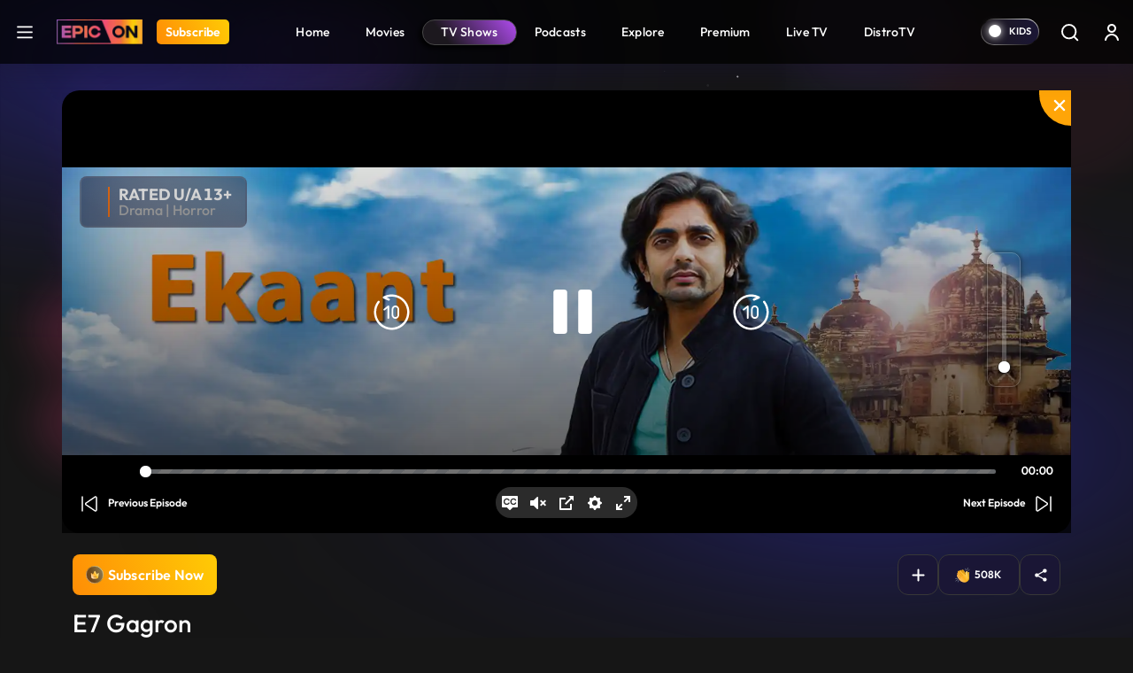

--- FILE ---
content_type: text/html; charset=UTF-8
request_url: https://www.epicon.in/tv-shows/ekaant/season-1/s1-e7-gagron
body_size: 148973
content:
<!DOCTYPE html>
<html lang="en">
<head>
    <meta charset="utf-8">

<meta content='width=device-width, initial-scale=1, user-scalable=1, minimum-scale=1, maximum-scale=5' name='viewport' >

<meta name="csrf-token" content="">
<meta http-equiv="Content-Security-Policy" content="upgrade-insecure-requests">
<link rel="icon" href="https://source.epicon.in/epicon/assets/images/favicon.png">
<title id="page_title" data-page-title="Watch Ekaant Online | S1 E7 Gagron ">Watch Ekaant Online | S1 E7 Gagron </title>
<link rel="canonical" href="https://www.epicon.in/tv-shows/ekaant/season-1/s1-e7-gagron">

<meta name="theme-color" content="#9442c7">
<meta name="description" content="This time our quest for abandoned places and their stories took us to two different places in East Rajasthan. One, an erstwhile king&#039;s capital reduced to rubble after being ravaged by war, and the second, an unconquerable fort still standing high and proud after being torn by tragedy. Tying the two are valiant stories of a brave dynasty of Rajputs â€“ the Khinchi Chauhans and their poignant history.">
<meta name="Robots" content="INDEX, FOLLOW" >
<meta name="Author" content="Epicon, epicon.in/">
<meta name="YahooSeeker" content="INDEX, FOLLOW" >
<meta name="msnbot" content="INDEX, FOLLOW" >
<meta name="googlebot" content="Default, follow" >
<meta name="owner" content="epicon.in/">
<meta name="language" content="English">
<meta name="revisit-after" content="2 days" >


<!-- HTML Meta Tags -->
<meta property="og:title" content="Watch Ekaant Online | S1 E7 Gagron ">
<meta property="og:site_name" content="EPIC ON">
<meta property="og:url" content="https://www.epicon.in/tv-shows/ekaant/season-1/s1-e7-gagron">
<meta property="og:description"
    content="This time our quest for abandoned places and their stories took us to two different places in East Rajasthan. One, an erstwhile king&#039;s capital reduced to rubble after being ravaged by war, and the second, an unconquerable fort still standing high and proud after being torn by tragedy. Tying the two are valiant stories of a brave dynasty of Rajputs â€“ the Khinchi Chauhans and their poignant history.">
<meta property="og:type" content="website">
<meta property="og:image" content="https://source.epicon.in/epicon-revamp-images/compressed_images/1587983284-ep07-ekaants1-gagron-320x210.jpg">

<!-- Facebook Meta Tags -->
<meta property="og:title" content="Watch Ekaant Online | S1 E7 Gagron ">
<meta property="og:description"
    content="This time our quest for abandoned places and their stories took us to two different places in East Rajasthan. One, an erstwhile king&#039;s capital reduced to rubble after being ravaged by war, and the second, an unconquerable fort still standing high and proud after being torn by tragedy. Tying the two are valiant stories of a brave dynasty of Rajputs â€“ the Khinchi Chauhans and their poignant history.">
<meta property="og:url" content="https://www.epicon.in/tv-shows/ekaant/season-1/s1-e7-gagron">
<meta property="og:image" content="https://source.epicon.in/epicon-revamp-images/compressed_images/1587983284-ep07-ekaants1-gagron-320x210.jpg">

<meta property="og:image:alt" content="Epicon" >
<meta property="og:type" content="website">
<meta property="og:site_name" content="Epicon">
<meta property="fb:page_id" content="100064228862142">

<!-- Twitter Meta Tags -->
<meta name="twitter:title" content="Watch Ekaant Online | S1 E7 Gagron ">
<meta name="twitter:description" content="This time our quest for abandoned places and their stories took us to two different places in East Rajasthan. One, an erstwhile king&#039;s capital reduced to rubble after being ravaged by war, and the second, an unconquerable fort still standing high and proud after being torn by tragedy. Tying the two are valiant stories of a brave dynasty of Rajputs â€“ the Khinchi Chauhans and their poignant history.">
<meta name="twitter:image" content="https://source.epicon.in/epicon-revamp-images/compressed_images/1587983284-ep07-ekaants1-gagron-320x210.jpg">
<meta name="twitter:image:src" content="https://source.epicon.in/epicon-revamp-images/compressed_images/1587983284-ep07-ekaants1-gagron-320x210.jpg">
<meta name="twitter:card" content="summary">
<meta name="twitter:site_name" content="@Epicon">
<meta name="twitter:creator" content="@Epicon">
<meta name="twitter:domain" content="https://www.epicon.in">
<meta property="twitter:url" content="https://www.epicon.in/tv-shows/ekaant/season-1/s1-e7-gagron">
<meta property="twitter:account_id" content="1230520950346543116">
    
    
    <link rel="stylesheet" href="https://www.epicon.in/css/style.min.css?v=3.12">

    
    
    <link rel="stylesheet" type="text/css" href="https://source.epicon.in/epicon/assets/images/all-css.min.css">

    
    <script src="https://source.epicon.in/epicon/assets/images/jquery.js"></script>

    
        <link type="text/css" rel="stylesheet" href="https://source.epicon.in/epicon/assets/images/socialSharing.css?v=3.12">
    <link rel="stylesheet" href="https://cdnjs.cloudflare.com/ajax/libs/font-awesome/5.9.0/css/all.min.css">
            <link rel="stylesheet" type="text/css" href="https://source.epicon.in/epicon/assets/images/plyr.css?v=3.12">
        <style>
        .hide {
            display: none;
        }
        .bufferImg {
            position: absolute;
            margin: 0 auto;
            top: 0;
            width: 100%;
            height: 100%;
            text-align: center;
            background-color: rgba(0, 0, 0, .8);
            z-index: 99;
            padding-top: 15%;
        }
        .bufferImg img {
            width: 50px;
        }
    </style>
    

    <!-- Fonts -->
    <!-- <link rel="preconnect" href="https://fonts.googleapis.com">
    <link rel="preconnect" href="https://fonts.gstatic.com" crossorigin>
    <link href="https://fonts.googleapis.com/css2?family=Outfit:wght@100;200;300;400;500;600;700;800;900&display=swap" rel="stylesheet"> -->

    <!-- Google Tag Manager -->
    <script>(function(w,d,s,l,i){w[l]=w[l]||[];w[l].push({'gtm.start':
    new Date().getTime(),event:'gtm.js'});var f=d.getElementsByTagName(s)[0],
    j=d.createElement(s),dl=l!='dataLayer'?'&l='+l:'';j.async=true;j.src=
    'https://www.googletagmanager.com/gtm.js?id='+i+dl;f.parentNode.insertBefore(j,f);
    })(window,document,'script','dataLayer','GTM-PS5WQPB');</script>
    <!-- End Google Tag Manager -->

    <!-- Google tag (gtag.js) -->
    <script async src="https://www.googletagmanager.com/gtag/js?id=G-8JER642T3Z"></script>
    <script>
      window.dataLayer = window.dataLayer || [];
      function gtag(){dataLayer.push(arguments);}
      gtag('js', new Date());

      gtag('config', 'G-8JER642T3Z');
    </script>

    <script>
      !function(f,b,e,v,n,t,s)
      {if(f.fbq)return;n=f.fbq=function(){n.callMethod?
      n.callMethod.apply(n,arguments):n.queue.push(arguments)};
      if(!f._fbq)f._fbq=n;n.push=n;n.loaded=!0;n.version='2.0';
      n.queue=[];t=b.createElement(e);t.async=!0;
      t.src=v;s=b.getElementsByTagName(e)[0];
      s.parentNode.insertBefore(t,s)}(window, document,'script',
      'https://connect.facebook.net/en_US/fbevents.js');
      fbq('init', '214297036562265');
      fbq('track', 'PageView');
    </script>

    <script type="text/javascript">
        (function(c,l,a,r,i,t,y){
            c[a]=c[a]||function(){(c[a].q=c[a].q||[]).push(arguments)};
            t=l.createElement(r);t.async=1;t.src="https://www.clarity.ms/tag/"+i;
            y=l.getElementsByTagName(r)[0];y.parentNode.insertBefore(t,y);
        })(window, document, "clarity", "script", "nevoo33awv");
    </script>

    <script>
        var APP_URL = "https://www.epicon.in";
    </script>


    <script>
        var title = "EPIC ON ";
        window.dataLayer = window.dataLayer || [];
        window.dataLayer.push({
            'client_ga_id': '374718823',
            'content_type': title,
            'platform_type': 'web',
            'environment': 'develop',
        });
    </script>
    <script>(function(w,d,s,l,i){w[l]=w[l]||[];w[l].push({'gtm.start':
    new Date().getTime(),event:'gtm.js'});var f=d.getElementsByTagName(s)[0],
    j=d.createElement(s),dl=l!='dataLayer'?'&l='+l:'';j.async=true;j.src=
    'https://www.googletagmanager.com/gtm.js?id='+i+dl;f.parentNode.insertBefore(j,f);
    })(window,document,'script','dataLayer','G-8JER642T3Z');
    </script>
    <!-- Schema Code Start -->
    <script type="application/ld+json">
  {
    "@context": "https://schema.org",
    "@type": "VideoObject",
    "name": "E7 Gagron",
    "description": "This time our quest for abandoned places and their stories took us to two different places in East Rajasthan. One, an erstwhile kings capital reduced to rubble after being ravaged by war, and the second, an unconquerable fort still standing high and proud after being torn by tragedy. Tying the two are valiant stories of a brave dynasty of Rajputs â€“ the Khinchi Chauhans and their poignant history.",
    "thumbnailUrl": "https://epcms.epicon.in/featured-images/1587983284-ep07-ekaants1-gagron-580x380.jpg",
    "contentUrl": "https://www.epicon.in/tv-shows/ekaant/season-1/s1-e7-gagron",
    "embedUrl": "https://www.epicon.in/tv-shows/ekaant/season-1/s1-e7-gagron",
    "uploadDate": "2020-07-31",
    "publisher": {
      "@type": "Organization",
      "name": "EPIC ON",
      "logo": {
        "@type": "ImageObject",
        "url": "https://source.epicon.in/epicon/assets/images/epicon-logo.png"
      }
    }
    
        {
    "actor": [],
    "director": {
        "@type": "Person",
        "name": "Shubhra Chattarji"
    }
}
  }
</script>
    <!-- Schema Code END -->

</head>

<body>
    <!-- Google Tag Manager (noscript) -->
    <noscript><iframe src="https://www.googletagmanager.com/ns.html?id=GTM-PS5WQPB" height="0" width="0" style="display:none;visibility:hidden"></iframe></noscript>
    <!-- End Google Tag Manager (noscript) -->

    <style>
    #successfully-loged .modal-content {
        background-image: url(../img/LoginTatlubaazBackBg.png);
    }
</style>

<!-- Side Menu Start-->
<div class="side-menu-main" id="side-menu">
    <div class="side-menu">
        <div class="main-header-left d-flex ps-3 pt-4">
            <a href="#" class="menu-close me-3" aria-label="logo">
                <svg xmlns="http://www.w3.org/2000/svg" width="25" height="25" viewBox="0 0 32 32" fill="none">
                    <path fill-rule="evenodd" clip-rule="evenodd"
                        d="M25.1334 8.60204C25.2474 8.48816 25.3379 8.35293 25.3997 8.20408C25.4614 8.05524 25.4933 7.89568 25.4934 7.73453C25.4935 7.57338 25.4618 7.41378 25.4003 7.26486C25.3387 7.11593 25.2484 6.9806 25.1345 6.86657C25.0206 6.75255 24.8854 6.66208 24.7365 6.60031C24.5877 6.53855 24.4281 6.50671 24.267 6.50661C24.1058 6.50651 23.9462 6.53816 23.7973 6.59974C23.6484 6.66132 23.513 6.75162 23.399 6.86551L15.9985 14.266L8.60009 6.86551C8.36981 6.63523 8.05748 6.50586 7.73182 6.50586C7.40616 6.50586 7.09383 6.63523 6.86355 6.86551C6.63328 7.09579 6.50391 7.40811 6.50391 7.73377C6.50391 8.05944 6.63328 8.37176 6.86355 8.60204L14.2641 16.0004L6.86355 23.3988C6.74953 23.5129 6.65908 23.6482 6.59738 23.7972C6.53567 23.9462 6.50391 24.1059 6.50391 24.2671C6.50391 24.4284 6.53567 24.588 6.59738 24.737C6.65908 24.886 6.74953 25.0213 6.86355 25.1354C7.09383 25.3657 7.40616 25.495 7.73182 25.495C7.89307 25.495 8.05275 25.4633 8.20172 25.4015C8.3507 25.3398 8.48607 25.2494 8.60009 25.1354L15.9985 17.7348L23.399 25.1354C23.6293 25.3654 23.9415 25.4945 24.267 25.4943C24.5924 25.4941 24.9045 25.3646 25.1345 25.1343C25.3645 24.904 25.4936 24.5918 25.4934 24.2664C25.4932 23.9409 25.3637 23.6288 25.1334 23.3988L17.7329 16.0004L25.1334 8.60204Z"
                        fill="white" />
                </svg>
            </a>
            <a onclick="click_menu(this)" aria-label="Home" data-event_context="header" data-element_text="Home" class="navbar-brand me-3" href="https://www.epicon.in"><img height="28"
                    src="https://source.epicon.in/epicon/assets/images/epicon-logo.png" alt="logo"></a>

                                <a onclick="click_menu(this)" aria-label="Subscribe" data-event_context="header" data-element_text="Subscribe" class="subscribe-btn subs-radius" href="https://www.epicon.in/subscription"><span>Subscribe</span></a>
                

        </div>
        <ul class="ps-3">
            <li>
                <a onclick="click_menu(this)" data-event_context="header" data-element_text="game" href="https://www.epicon.in/games-all">
                    <svg xmlns="http://www.w3.org/2000/svg" width="25" height="25" viewBox="0 0 32 32"
                        fill="none">
                        <path
                            d="M20.5689 5.3335C23.3671 5.33213 26.0538 6.43038 28.0498 8.39148C30.0458 10.3526 31.1912 13.0195 31.2392 15.8173C31.2872 18.6151 30.2338 21.3197 28.3062 23.3481C26.3786 25.3764 23.7312 26.5662 20.9346 26.6607L20.5689 26.6668H11.4321C8.63392 26.6682 5.94724 25.5699 3.95124 23.6088C1.95525 21.6477 0.8098 18.9808 0.761824 16.183C0.713848 13.3853 1.76719 10.6806 3.69477 8.65226C5.62236 6.62388 8.26981 5.43417 11.0664 5.33959L11.4306 5.3335H20.5674H20.5689ZM20.5689 6.96489H11.4306C9.23395 6.96025 6.61533 8.41642 5.04491 9.95235C3.47449 11.4883 2.6854 13.615 2.64126 15.8112C2.59712 18.0075 3.32715 20.1625 4.83459 21.7603C6.34203 23.3581 8.85306 24.9155 11.0481 24.9991L11.3849 25.0052H20.5689C22.7655 25.0098 25.5881 23.5366 27.1585 22.0006C28.7289 20.4647 29.4579 18.1933 29.502 15.9971C29.5462 13.8009 28.9063 11.7304 27.3989 10.1326C25.8914 8.53483 23.1007 7.05462 20.9056 6.97098L20.5689 6.96489ZM9.90527 11.4287C10.2084 11.4287 10.4991 11.5491 10.7134 11.7635C10.9277 11.9778 11.0481 12.2685 11.0481 12.5716V14.8543H13.3338C13.6369 14.8543 13.9276 14.9747 14.142 15.189C14.3563 15.4033 14.4767 15.694 14.4767 15.9971C14.4767 16.3002 14.3563 16.5909 14.142 16.8052C13.9276 17.0196 13.6369 17.14 13.3338 17.14H11.0481V19.4287C11.0481 19.7318 10.9277 20.0225 10.7134 20.2369C10.4991 20.4512 10.2084 20.5716 9.90527 20.5716C9.60216 20.5716 9.31147 20.4512 9.09715 20.2369C8.88282 20.0225 8.76241 19.7318 8.76241 19.4287V17.14H6.4767C6.32661 17.14 6.178 17.1104 6.03934 17.053C5.90069 16.9955 5.7747 16.9114 5.66857 16.8052C5.56245 16.6991 5.47827 16.5731 5.42083 16.4345C5.3634 16.2958 5.33384 16.1472 5.33384 15.9971C5.33384 15.847 5.3634 15.6984 5.42083 15.5598C5.47827 15.4211 5.56245 15.2951 5.66857 15.189C5.7747 15.0829 5.90069 14.9987 6.03934 14.9413C6.178 14.8838 6.32661 14.8543 6.4767 14.8543H8.76241V12.5716C8.76241 12.2685 8.88282 11.9778 9.09715 11.7635C9.31147 11.5491 9.60216 11.4287 9.90527 11.4287ZM20.191 16.7621C20.6962 16.7621 21.1806 16.9627 21.5378 17.32C21.8951 17.6772 22.0957 18.1617 22.0957 18.6668C22.0957 19.172 21.8951 19.6565 21.5378 20.0137C21.1806 20.3709 20.6962 20.5716 20.191 20.5716C19.6858 20.5716 19.2013 20.3709 18.8441 20.0137C18.4869 19.6565 18.2862 19.172 18.2862 18.6668C18.2862 18.1617 18.4869 17.6772 18.8441 17.32C19.2013 16.9627 19.6858 16.7621 20.191 16.7621ZM23.2386 11.4287C23.7438 11.4287 24.2283 11.6294 24.5855 11.9866C24.9427 12.3438 25.1434 12.8283 25.1434 13.3335C25.1434 13.8387 24.9427 14.3232 24.5855 14.6804C24.2283 15.0376 23.7438 15.2383 23.2386 15.2383C22.7334 15.2383 22.2489 15.0376 21.8917 14.6804C21.5345 14.3232 21.3338 13.8387 21.3338 13.3335C21.3338 12.8283 21.5345 12.3438 21.8917 11.9866C22.2489 11.6294 22.7334 11.4287 23.2386 11.4287Z"
                            fill="white" />
                    </svg>Games
                </a>
            </li>
            <li>
                <a onclick="click_menu(this)" data-event_context="header" data-element_text="live tv" href="https://www.epicon.in/live-tv">
                    <svg xmlns="http://www.w3.org/2000/svg" width="25" height="25" viewBox="0 0 32 32"
                        fill="none">
                        <path
                            d="M2.6665 26.6668V12.0002C2.6665 11.2929 2.94746 10.6146 3.44755 10.1145C3.94765 9.61445 4.62593 9.3335 5.33317 9.3335H26.6665C27.3737 9.3335 28.052 9.61445 28.5521 10.1145C29.0522 10.6146 29.3332 11.2929 29.3332 12.0002V26.6668C29.3332 27.3741 29.0522 28.0524 28.5521 28.5524C28.052 29.0525 27.3737 29.3335 26.6665 29.3335H5.33317C4.62593 29.3335 3.94765 29.0525 3.44755 28.5524C2.94746 28.0524 2.6665 27.3741 2.6665 26.6668Z"
                            stroke="white" stroke-width="1.5" />
                        <path d="M11.333 3.3335L15.9997 8.00016L20.6663 3.3335" stroke="white" stroke-width="1.5"
                            stroke-linecap="round" stroke-linejoin="round" />
                    </svg>Live TV
                </a>
            </li>
            <li>
                <a onclick="click_menu(this)" data-event_context="header" data-element_text="upcoming on epic on" href="https://www.epicon.in/coming-soon">
                    <svg xmlns="http://www.w3.org/2000/svg" width="25" height="25" viewBox="0 0 32 32"
                        fill="none">
                        <path d="M10.6665 2.6665V6.6665" stroke="white" stroke-width="1.5" stroke-miterlimit="10"
                            stroke-linecap="round" stroke-linejoin="round" />
                        <path d="M21.3335 2.6665V6.6665" stroke="white" stroke-width="1.5" stroke-miterlimit="10"
                            stroke-linecap="round" stroke-linejoin="round" />
                        <path d="M4.6665 12.1201H27.3332" stroke="white" stroke-width="1.5" stroke-miterlimit="10"
                            stroke-linecap="round" stroke-linejoin="round" />
                        <path
                            d="M28 11.3332V22.6665C28 26.6665 26 29.3332 21.3333 29.3332H10.6667C6 29.3332 4 26.6665 4 22.6665V11.3332C4 7.33317 6 4.6665 10.6667 4.6665H21.3333C26 4.6665 28 7.33317 28 11.3332Z"
                            stroke="white" stroke-width="1.5" stroke-miterlimit="10" stroke-linecap="round"
                            stroke-linejoin="round" />
                        <path d="M15.9938 18.2668H16.0058" stroke="white" stroke-width="2" stroke-linecap="round"
                            stroke-linejoin="round" />
                        <path d="M11.0592 18.2668H11.0712" stroke="white" stroke-width="2" stroke-linecap="round"
                            stroke-linejoin="round" />
                        <path d="M11.0592 22.2668H11.0712" stroke="white" stroke-width="2" stroke-linecap="round"
                            stroke-linejoin="round" />
                        </svg>Upcoming on EPIC ON
                </a>
            </li>

            <!-- Epic Shorts Menu Hide -->
           
            <li>
                <a onclick="click_menu(this)" data-event_context="header" data-element_text="new popular" href="https://www.epicon.in/spotlight">
                    <svg xmlns="http://www.w3.org/2000/svg" width="25" height="25" viewBox="0 0 32 32"
                        fill="none">
                        <path
                            d="M16.3408 4.764C16.8444 4.50467 17.3758 4.30338 17.9248 4.164C17.9728 5.244 18.3088 6.312 18.7648 7.332C19.4128 8.774 20.3648 10.246 21.2928 11.672L21.4008 11.836C22.3108 13.23 23.2008 14.592 23.8768 15.96C24.5768 17.378 25.0068 18.718 25.0068 20C25.0068 22.306 24.3168 24.294 23.0228 25.696C21.7428 27.086 19.7748 28 17.0068 28C14.2128 28 12.2708 27.192 10.9148 25.95C9.5408 24.694 8.6708 22.904 8.19881 20.782C7.75481 18.786 8.14681 16.996 8.66881 15.682C8.75281 15.468 8.84081 15.268 8.92881 15.082L9.17881 15.584C9.35966 15.9463 9.61013 16.2694 9.9159 16.5348C10.2217 16.8003 10.5768 17.0029 10.9609 17.131C11.345 17.2592 11.7505 17.3104 12.1544 17.2817C12.5584 17.2531 12.9526 17.1451 13.3148 16.964C15.0068 16.118 15.4748 14.044 14.7588 12.492C14.0148 10.878 13.4348 8.872 13.9528 7.316C14.3428 6.148 15.2688 5.316 16.3388 4.764H16.3408ZM8.22081 12.378L8.2168 12.386L8.20681 12.398L8.1748 12.438L8.0728 12.58C7.9868 12.7 7.86881 12.874 7.73281 13.092C7.3721 13.6816 7.06295 14.3012 6.80881 14.944C6.18881 16.504 5.6888 18.714 6.2468 21.218C6.7768 23.598 7.79681 25.806 9.56481 27.426C11.3488 29.058 13.7988 30 17.0068 30C20.2428 30 22.7748 28.914 24.4928 27.054C26.1988 25.206 27.0068 22.694 27.0068 20C27.0068 18.282 26.4368 16.622 25.6688 15.072C24.9388 13.596 23.9888 12.144 23.0988 10.778C23.0554 10.7114 23.0121 10.6447 22.9688 10.578C22.0228 9.128 21.1608 7.788 20.5888 6.512C20.0188 5.238 19.7948 4.152 19.9848 3.196C20.0138 3.05098 20.0103 2.90133 19.9744 2.75784C19.9386 2.61435 19.8714 2.48059 19.7777 2.3662C19.684 2.25181 19.566 2.15963 19.4324 2.0963C19.2987 2.03298 19.1527 2.00009 19.0048 2C18.1608 2 16.7548 2.296 15.4208 2.986C14.0748 3.684 12.6668 4.852 12.0568 6.684C11.2768 9.024 12.1748 11.664 12.9428 13.33C13.2848 14.07 12.9868 14.89 12.4208 15.174C12.2937 15.2376 12.1553 15.2755 12.0135 15.2856C11.8717 15.2957 11.7294 15.2778 11.5945 15.2328C11.4597 15.1879 11.335 15.1168 11.2277 15.0237C11.1203 14.9305 11.0323 14.8171 10.9688 14.69L9.8988 12.552C9.82358 12.4016 9.71164 12.2726 9.57334 12.1769C9.43503 12.0812 9.27483 12.0219 9.10755 12.0046C8.94027 11.9873 8.77131 12.0124 8.61632 12.0776C8.46132 12.1429 8.32529 12.2462 8.22081 12.378Z"
                            fill="white" />
                    </svg></svg>Hot &amp; New
                </a>
            </li>
        </ul>
    </div>
</div>
<!-- Side Menu End-->
<div class="main-header">
    <nav id="navbar_top" class="navbar  navbar-expand-lg justify-content-between py-0">
        <div class="main-header-left d-flex ps-3">
                        <a class="hamburger" href="javascript:void(0)" aria-label="hamburger">
                <svg xmlns="http://www.w3.org/2000/svg" width="32" height="32" viewBox="0 0 32 32"
                    fill="none">
                    <path d="M5.5 24.5H26.5M5.5 16.5H26.5M5.5 8.5H26.5" stroke="white" stroke-width="2.5"
                        stroke-linecap="round" stroke-linejoin="round" />
                </svg>
            </a>
            
            <a onclick="click_menu(this)" data-event_context="header" data-element_text="Home" class="navbar-brand" aria-label="Logo" href="https://www.epicon.in"><img height="28" width="97" src="https://source.epicon.in/epicon/assets/images/epicon-logo.png"
                    alt="logo"></a>

                
                            
                <a onclick="click_menu(this)" data-event_context="header" data-element_text="Subscribe" aria-label="Subscribe" class="subscribe-btn subs-radius" href="https://www.epicon.in/subscription">Subscribe</a>
                            
                    </div>

        

               <ul class="menu-item list-unstyled d-flex mb-0">
                                        <li class=""><a onclick="click_menu(this)" data-event_context="header" data-element_text="Home" href="https://www.epicon.in"
                        > <img class="mobile-menu-img" src="https://www.epicon.in/" alt="icon">  Home</a></li>
                            <li class=""><a onclick="click_menu(this)" data-event_context="header" data-element_text="Movies" href="https://www.epicon.in/movies"
                        > <img class="mobile-menu-img" src="https://www.epicon.in/img/mobile-movie-icon.svg" alt="icon">  Movies</a></li>
                            <li class=""><a onclick="click_menu(this)" data-event_context="header" data-element_text="TV Shows" href="https://www.epicon.in/tv-shows"
                         class="active" > <img class="mobile-menu-img" src="https://www.epicon.in/img/mobile-show-icon.svg" alt="icon">  TV Shows</a></li>
                            <li class=""><a onclick="click_menu(this)" data-event_context="header" data-element_text="Podcasts" href="https://www.epicon.in/podcast"
                        > <img class="mobile-menu-img" src="https://www.epicon.in/img/mobile-podcast-icon.svg" alt="icon">  Podcasts</a></li>
                            <li class="d-none d-sm-block"><a onclick="click_menu(this)" data-event_context="header" data-element_text="Explore" href="https://www.epicon.in/explore"
                        > <img class="mobile-menu-img" src="https://www.epicon.in/" alt="icon">  Explore</a></li>
                            <li class=""><a onclick="click_menu(this)" data-event_context="header" data-element_text="Premium" href="https://www.epicon.in/premium"
                        > <img class="mobile-menu-img" src="https://www.epicon.in/" alt="icon">  Premium</a></li>
                            <li class=""><a onclick="click_menu(this)" data-event_context="header" data-element_text="Live TV" href="https://www.epicon.in/live-tv"
                        > <img class="mobile-menu-img" src="https://www.epicon.in/" alt="icon">  Live TV</a></li>
                            <li class=""><a onclick="click_menu(this)" data-event_context="header" data-element_text="DistroTV" href="https://www.epicon.in/distro-tv"
                        > <img class="mobile-menu-img" src="https://www.epicon.in/img/mobile-distro-icon.svg" alt="icon">  DistroTV</a></li>
                        
        </ul>
        
                <div class="main-header-right d-flex align-items-center pe-1">
                                    

            <label class="switch">
                <input type="checkbox" class="allAccessBtn" name ="kidscheckbox" data-log="" id="allAccessBtn" role="switch" >
                <small></small>
            </label>

            

                <input type="hidden" name="kidsUrl" id="kidsUrlH" value="https://www.epicon.in/kids">
            <a href="https://www.epicon.in/kids" id="kidsUrl" class="p-2 me-0" aria-label="kidsUrl">
            <img src="https://source.epicon.in/epicon/assets/images/kidz-icon.svg" alt="kids"></a>
                        <a href="https://www.epicon.in/search" class="p-2 me-2 search-desk-hide" aria-label="Search">
                            <svg xmlns="http://www.w3.org/2000/svg" width="24" height="24" viewBox="0 0 24 24"
                    fill="none">
                    <circle cx="11.6842" cy="11.6842" r="7.71929" stroke="white" stroke-width="1.92982" />
                    <path
                        d="M20.6536 22.0153C21.0305 22.3921 21.6414 22.3921 22.0182 22.0153C22.3951 21.6385 22.3951 21.0275 22.0182 20.6507L20.6536 22.0153ZM22.0182 20.6507L18.1586 16.7911L16.794 18.1557L20.6536 22.0153L22.0182 20.6507Z"
                        fill="white" />
                </svg>
            </a>
                                    <div class="profile p-2">


                                <a href="https://www.epicon.in/login" class="login loginBtn" aria-label="login button"><svg xmlns="http://www.w3.org/2000/svg" width="24" height="24" viewBox="0 0 24 24"
                    fill="none">
                    <path
                        d="M7 8C7 5.23858 9.23858 3 12 3C14.7614 3 17 5.23858 17 8C17 10.7614 14.7614 13 12 13C9.23858 13 7 10.7614 7 8ZM12 11C13.6569 11 15 9.65685 15 8C15 6.34315 13.6569 5 12 5C10.3431 5 9 6.34315 9 8C9 9.65685 10.3431 11 12 11Z"
                        fill="white" />
                    <path
                        d="M6.34315 16.3431C5.0799 17.6064 4.28276 19.2486 4.06239 21.0026C3.99355 21.5505 4.44772 22 5 22C5.55228 22 5.9915 21.5492 6.08312 21.0046C6.28871 19.7825 6.86956 18.6452 7.75736 17.7574C8.88258 16.6321 10.4087 16 12 16C13.5913 16 15.1174 16.6321 16.2426 17.7574C17.1304 18.6452 17.7113 19.7825 17.9169 21.0046C18.0085 21.5492 18.4477 22 19 22C19.5523 22 20.0065 21.5505 19.9376 21.0026C19.7172 19.2486 18.9201 17.6064 17.6569 16.3431C16.1566 14.8429 14.1217 14 12 14C9.87827 14 7.84344 14.8429 6.34315 16.3431Z"
                        fill="white" />
                </svg></a>
                
            </div>
                    </div>

    </nav>
</div>

        <input type="hidden" id="cont_id" value="840">

            <div class="container videoContainer position-relative px-0 " style="display: none">
    <p id="closePlayer">
        <svg xmlns="http://www.w3.org/2000/svg" width="20" height="20" viewBox="0 0 24 24" fill="none">
            <g clip-path="url(#clip0_887_29375)">
                <path d="M17.0508 19.0726L12 14.0218L6.94924 19.0726C6.39365 19.6282 5.48452 19.6282 4.92893 19.0726C4.37335 18.517 4.37335 17.6079 4.92893 17.0523L9.9797 12.0015L4.92893 6.95075C4.37335 6.39516 4.37335 5.48603 4.92893 4.93044C5.48452 4.37486 6.39365 4.37486 6.94924 4.93044L12 9.9812L17.0508 4.93044C17.6063 4.37486 18.5155 4.37486 19.0711 4.93044C19.6267 5.48603 19.6267 6.39516 19.0711 6.95075L14.0203 12.0015L19.0711 17.0523C19.6267 17.6079 19.6267 18.517 19.0711 19.0726C18.5155 19.6282 17.6063 19.6282 17.0508 19.0726Z" fill="white"/>
            </g>
            <defs>
                <clipPath id="clip0_887_29375">
                <rect width="24" height="24" fill="white"/>
                </clipPath>
            </defs>
        </svg>
    </p>
    <input type="hidden" id="content_type_for_next" value="EPISODE">
    <input type="hidden" class="skip-val" start-time="" end-time="">  
    
    <div class="player-bg-wrap" id="plyr-new">
    <div class="bufferImg" style="display:none">
            <img class=""  src="https://www.epicon.in/assets/img/Spin.gif" alt="img">
        </div>
        <div id="playVideo" data-id="840" data-type="EPISODE" data-lg="" data-title="E7 Gagron" data-duration="1309" content-order="7">

        </div>


        <video id="vidPlayer" class="videocont " data-id="840" controls crossorigin playsinline
            poster="https://images.epicon.in/featured-images/1691571811-ekaant-1920x548-1920x548.jpg" autoplay>
            

        </video>

        

    </div>

    

    


</div>


    
    <section class="content-detail-banner position-relative">
        <div class="banner-main container position-relative hide-vid-element px-0">
            <img src="https://images.epicon.in/featured-images/1691571811-ekaant-1920x548-1920x548.jpg" alt="img">
        </div>
        <div class="loaderImg" style="display:none">
            <img class=""  src="https://source.epicon.in/epicon/assets/images/Spin.gif" alt="img">
        </div>
                <a href="javascript:playContentVideo('840','trailer', this)" class="TrailerLink" style="display: none;"></a>
                                                       <div class="overlay mt-4 content-div" style="display:none1">
            <div class="container">
                <div class="row">
                    <div class="col-sm-6 col-lg-6 col-md-6">
                        <div class="banner-content">
                            <div class="all-btn all-btn-start">
                                <input type="hidden" name="subsuser" id="subsuser" value="">
                                <input type="hidden" name="subUrl" class="subUrl" id="subUrl" value="https://www.epicon.in/subscription">
                                <button class="hide-vid-element subcription-btn glass__effect--btn subscription m-0" id="">
                                    <svg xmlns="http://www.w3.org/2000/svg" width="28" height="28"
                                        viewBox="0 0 28 28" fill="none">
                                        <path
                                            d="M26.25 14.0005C26.2507 14.2976 26.1745 14.5899 26.0289 14.8488C25.8832 15.1077 25.673 15.3246 25.4188 15.4782L9.66 25.1185C9.39431 25.2812 9.09001 25.37 8.77852 25.3758C8.46703 25.3816 8.15965 25.3041 7.88813 25.1513C7.61918 25.001 7.39515 24.7817 7.23905 24.516C7.08296 24.2503 7.00045 23.9479 7 23.6398V4.36133C7.00045 4.0532 7.08296 3.75076 7.23905 3.48509C7.39515 3.21943 7.61918 3.00014 7.88813 2.84976C8.15965 2.69702 8.46703 2.61953 8.77852 2.6253C9.09001 2.63107 9.39431 2.71989 9.66 2.88258L25.4188 12.5229C25.673 12.6765 25.8832 12.8934 26.0289 13.1523C26.1745 13.4112 26.2507 13.7035 26.25 14.0005Z"
                                            fill="#fff" />
                                    </svg>&nbsp;
                                                                            Play
                                                                    </button>
                                
                                                                            <a class="subcription-btn subscription m-0 subscribe-btn" href="javascript:void(0);">
                                            <img src="https://source.epicon.in/epicon/assets/images/crown-new.svg" alt="crown"> <span class="px-0">Subscribe Now</span>
                                        </a>
                                    
                                                                </div>
                        </div>
                    </div>
                    <div class="col-sm-6 col-lg-6 col-md-6">
                        <div class="d-flex">
                            <div class="banner-content flex-wrap">
                                <div class="all-btn all-btn-end w-100">
                                    
                                    <button class="rounded-transparent-btn glass__effect--btn subscription-login" data-id="840"
                                        data-action="add" data-type="3">
                                        <img class="wl_add" src="https://source.epicon.in/epicon/assets/images/add-icon.svg" alt="icon"
                                            >
                                        <img class="wl_remove" src="https://source.epicon.in/epicon/assets/images/subs-icon.svg" alt="icon"
                                             style="display: none" >
                                    </button>
                                                                        <button class="rounded-transparent-btn glass__effect--btn clapButton" data-id="840">
                                        <img src="https://www.epicon.in/img/clapButton.svg" alt="icon">&nbsp;
                                        <span class="claps_num">508K</span>
                                    </button>
                                                                        <button class="rounded-transparent-btn glass__effect--btn shareThis" data-url="https://www.epicon.in/tv-shows/ekaant/season-1/s1-e7-gagron"
                                        data-title="E7 Gagron" data-type="tv-shows">
                                        <img src="https://source.epicon.in/epicon/assets/images/share-icon.svg" alt="icon">
                                    </button>
                                                                    </div>

                            </div>
                            </div>
                    </div>
                    <div class="col-12">
                        <h1 class="titleText text-white">E7 Gagron</h1>
                        <p class="ua small mb-2 b7-color">
                            U • History • Travel •  Human Interest • 2020
                        </p>
                        <div class="seemore">
                            <p class="text-white mb-0 descText">This time our quest for abandoned places and their stories took us to two different places in East Rajasthan. One, an erstwhile kings capital reduced to rubble after being ravaged by war, and the second, an unconquerable fort still standing high and proud after being torn by tragedy. Tying the two are valiant stories of a brave dynasty of Rajputs â€“ the Khinchi Chauhans and their poignant history.</p>
                            <span class="read-button"> </span>
                        </div>
                                                <div class="seemore">
                                                            <p class="text-white mb-3">Director:
                                    Shubhra Chattarji
                                </p>
                                                            <p class="text-white mb-3">Actors:
                                    
                                </p>
                                                    </div>
                                            </div>
                </div>
            </div>
        </div>
    </section>



    <section class="w-100 mt-2 mb-4">
       <!-- <div class="row justify-content-center"> -->
           <div class="library mb-0">
                <div class="container">
                    <div class="row">
                        <div class="col-sm-12">

                       
               <ul class="nav nav-pills py-2 position-relative border-bot-greadient" id="pills-tab" role="tablist">

                                                         <li class="nav-item" role="presentation">
                       <button class="nav-link ep active" id="episode" data-bs-toggle="pill" data-bs-target="#pills-episode" type="button" role="tab" aria-controls="pills-episode" aria-selected="true">Episodes</button>
                   </li>
                                                         <li class="nav-item" role="presentation">
                       <button class="nav-link " id="trailors" data-bs-toggle="pill" data-bs-target="#pills-trailors" type="button" role="tab" aria-controls="pills-trailors" aria-selected="false">Trailers &amp; More</button>
                   </li>
                                                         <li class="nav-item" role="presentation">
                       <button class="nav-link " id="about" data-bs-toggle="pill" data-bs-target="#pills-about" type="button" role="tab" aria-controls="pills-about" aria-selected="false">About</button>
                   </li>
                   

                   <!-- filter -->
                   <div class="episode-season">
                                      <div class="all-episode season">
                           <select id="SortingEp">
                               <option value="asc" selected>Sort by Oldest</option>
                               <option value="desc">Sort by Newest</option>
                           </select>
                    </div>
                                                              </div>
                   <!-- filter end-->
               </ul>
               </div>
                    </div>
                </div>
            </div>

                <div class="container">
                    <div class="row">
                    <div class="col-sm-12 library mt-0">


                    <div class="tab-content" id="pills-tabContent">

                                              <div class="tab-pane fade show active" id="pills-episode" role="tabpanel"
        aria-labelledby="my-list">
                <ul class="season-episode-main list-unstyled col-12 col-sm-12 col-md-12 col-lg-10 col-xl-10 p-0 mt-4  asc"  id="pills-episode-">
                                                        <li class="episode-main mb-4 showmore-main">
                <input type="hidden" name="content_order" class="1" content-order-id="1" url-link="https://www.epicon.in/tv-shows/ekaant/season-1/s1-e1-kuldhara" url-img="https://source.epicon.in/epicon-revamp-images/compressed_images/1587983051-ep01-ekaants1-kuldhara-320x210.jpg" epi-title="E1 Kuldhara">
                                        <a href="https://www.epicon.in/tv-shows/ekaant/season-1/s1-e1-kuldhara" class="pik  play-btn">
                                                                                                                                    <img src="https://source.epicon.in/epicon-revamp-images/compressed_images/1587983051-ep01-ekaants1-kuldhara-320x210.jpg" alt="img">

                        <img class="crown" src="https://source.epicon.in/epicon/assets/images/crown-new.svg" alt="">                        
                             <svg xmlns="http://www.w3.org/2000/svg" width="20" height="20" viewBox="0 0 20 20" fill="none">
                                 <path d="M18.75 10.0004C18.7505 10.2126 18.6961 10.4213 18.5921 10.6063C18.488 10.7912 18.3379 10.9461 18.1563 11.0559L6.9 17.9418C6.71022 18.058 6.49287 18.1214 6.27037 18.1256C6.04788 18.1297 5.82832 18.0743 5.63438 17.9652C5.44227 17.8578 5.28225 17.7012 5.17075 17.5114C5.05926 17.3217 5.00032 17.1056 5 16.8855V3.11523C5.00032 2.89514 5.05926 2.67911 5.17075 2.48935C5.28225 2.29959 5.44227 2.14295 5.63438 2.03555C5.82832 1.92644 6.04788 1.87109 6.27037 1.87521C6.49287 1.87933 6.71022 1.94278 6.9 2.05898L18.1563 8.94492C18.3379 9.05467 18.488 9.20955 18.5921 9.3945C18.6961 9.57945 18.7505 9.78818 18.75 10.0004Z" fill="#272727"></path>
                             </svg>
                         
                    </a>
                    <div class="episode-text-details">
                        <h3>E1 Kuldhara</h3>
                        <span>
                                                            31 July 2020
                            
                                                                                                |
                                                                21 min 
                                                    </span>
                        <p class="mt-2 shot-desc">Our quest for the most beautiful abandoned places in India and the history behind them took us to Kuldhara  a vast mazelike cluster of roofless homes, bare walls, and a carpet of disjointed bricks are all that remain of what is once said to have been a prosperous village. Sitting quiet in the sand dunes of western Rajasthan, this is just one of eightyfour such abandoned villages dotting the stark landscape. A local myth tells us that these villages were of the Paliwal Bhramins who fled their homes overnight to uphold their honour because the then primeminister of the Jaisalmer court, man called Salem Singh wanted to marry the headmans daughter against her wishes. How true this myth is, no one can tell.</p>
                        <span class="readmore-episodes"> </span>
                    </div>
                </li>
                                            <li class="episode-main mb-4 showmore-main">
                <input type="hidden" name="content_order" class="2" content-order-id="2" url-link="https://www.epicon.in/tv-shows/ekaant/season-1/s1-e2-chiktan" url-img="https://source.epicon.in/epicon-revamp-images/compressed_images/1587983095-ep02-ekaants1-chiktan-320x210.jpg" epi-title="E2 Chiktan">
                                        <a href="https://www.epicon.in/tv-shows/ekaant/season-1/s1-e2-chiktan" class="pik  play-btn">
                                                                                                                                    <img src="https://source.epicon.in/epicon-revamp-images/compressed_images/1587983095-ep02-ekaants1-chiktan-320x210.jpg" alt="img">

                        <img class="crown" src="https://source.epicon.in/epicon/assets/images/crown-new.svg" alt="">                        
                             <svg xmlns="http://www.w3.org/2000/svg" width="20" height="20" viewBox="0 0 20 20" fill="none">
                                 <path d="M18.75 10.0004C18.7505 10.2126 18.6961 10.4213 18.5921 10.6063C18.488 10.7912 18.3379 10.9461 18.1563 11.0559L6.9 17.9418C6.71022 18.058 6.49287 18.1214 6.27037 18.1256C6.04788 18.1297 5.82832 18.0743 5.63438 17.9652C5.44227 17.8578 5.28225 17.7012 5.17075 17.5114C5.05926 17.3217 5.00032 17.1056 5 16.8855V3.11523C5.00032 2.89514 5.05926 2.67911 5.17075 2.48935C5.28225 2.29959 5.44227 2.14295 5.63438 2.03555C5.82832 1.92644 6.04788 1.87109 6.27037 1.87521C6.49287 1.87933 6.71022 1.94278 6.9 2.05898L18.1563 8.94492C18.3379 9.05467 18.488 9.20955 18.5921 9.3945C18.6961 9.57945 18.7505 9.78818 18.75 10.0004Z" fill="#272727"></path>
                             </svg>
                         
                    </a>
                    <div class="episode-text-details">
                        <h3>E2 Chiktan</h3>
                        <span>
                                                            01 August 2020
                            
                                                                                                |
                                                                22 min 
                                                    </span>
                        <p class="mt-2 shot-desc">Far up in the Himalayas, a couple of hours drive from the border town of Kargil, further north from the grand SrinagarLeh Highway lie the ruins of what once must have been a majestic fort. Rumoured to be taller and older than its famous cousin  the Leh Palace, the Chiktan fortress is shrouded in many mysteries. Legends of its making, numerous sinister and violent events, magical tales of wondrous creations and a heartwrenching tailspin of destruction and apathy encompass the story of this fabulous fortress set in an almost fantastical location.</p>
                        <span class="readmore-episodes"> </span>
                    </div>
                </li>
                                            <li class="episode-main mb-4 showmore-main">
                <input type="hidden" name="content_order" class="3" content-order-id="3" url-link="https://www.epicon.in/tv-shows/ekaant/season-1/s1-e3-nyarma" url-img="https://source.epicon.in/epicon-revamp-images/compressed_images/1587983130-ep03-ekaants1-nyarma-320x210.jpg" epi-title="E3 Nyarma">
                                        <a href="https://www.epicon.in/tv-shows/ekaant/season-1/s1-e3-nyarma" class="pik  play-btn">
                                                                                                                                    <img src="https://source.epicon.in/epicon-revamp-images/compressed_images/1587983130-ep03-ekaants1-nyarma-320x210.jpg" alt="img">

                        <img class="crown" src="https://source.epicon.in/epicon/assets/images/crown-new.svg" alt="">                        
                             <svg xmlns="http://www.w3.org/2000/svg" width="20" height="20" viewBox="0 0 20 20" fill="none">
                                 <path d="M18.75 10.0004C18.7505 10.2126 18.6961 10.4213 18.5921 10.6063C18.488 10.7912 18.3379 10.9461 18.1563 11.0559L6.9 17.9418C6.71022 18.058 6.49287 18.1214 6.27037 18.1256C6.04788 18.1297 5.82832 18.0743 5.63438 17.9652C5.44227 17.8578 5.28225 17.7012 5.17075 17.5114C5.05926 17.3217 5.00032 17.1056 5 16.8855V3.11523C5.00032 2.89514 5.05926 2.67911 5.17075 2.48935C5.28225 2.29959 5.44227 2.14295 5.63438 2.03555C5.82832 1.92644 6.04788 1.87109 6.27037 1.87521C6.49287 1.87933 6.71022 1.94278 6.9 2.05898L18.1563 8.94492C18.3379 9.05467 18.488 9.20955 18.5921 9.3945C18.6961 9.57945 18.7505 9.78818 18.75 10.0004Z" fill="#272727"></path>
                             </svg>
                         
                    </a>
                    <div class="episode-text-details">
                        <h3>E3 Nyarma</h3>
                        <span>
                                                            01 August 2020
                            
                                                                                                |
                                                                22 min 
                                                    </span>
                        <p class="mt-2 shot-desc">A thousand years ago, in an age when Buddhism was prominent in Kashmir, Ladakh and Srinagar, an exceptionally visionary scholar and translator, Lochava Rinchen Zangpo, set up a world class university a kilometre away from where the famous Thiksey monastery stands today on the outskirts of Leh town. Lonely walls and silent shrines are what stand today, mute witnesses to the times when a wonder monk walked the land. There are as many contradictions to its disappearance as there are musings about the wonders it held.</p>
                        <span class="readmore-episodes"> </span>
                    </div>
                </li>
                                            <li class="episode-main mb-4 showmore-main">
                <input type="hidden" name="content_order" class="4" content-order-id="4" url-link="https://www.epicon.in/tv-shows/ekaant/season-1/s1-e4-lakhpat" url-img="https://source.epicon.in/epicon-revamp-images/compressed_images/1587983171-ep04-ekaants1-lakhpat-320x210.jpg" epi-title="E4 Lakhpat">
                                        <a href="https://www.epicon.in/tv-shows/ekaant/season-1/s1-e4-lakhpat" class="pik  play-btn">
                                                                                                                                    <img src="https://source.epicon.in/epicon-revamp-images/compressed_images/1587983171-ep04-ekaants1-lakhpat-320x210.jpg" alt="img">

                        <img class="crown" src="https://source.epicon.in/epicon/assets/images/crown-new.svg" alt="">                        
                             <svg xmlns="http://www.w3.org/2000/svg" width="20" height="20" viewBox="0 0 20 20" fill="none">
                                 <path d="M18.75 10.0004C18.7505 10.2126 18.6961 10.4213 18.5921 10.6063C18.488 10.7912 18.3379 10.9461 18.1563 11.0559L6.9 17.9418C6.71022 18.058 6.49287 18.1214 6.27037 18.1256C6.04788 18.1297 5.82832 18.0743 5.63438 17.9652C5.44227 17.8578 5.28225 17.7012 5.17075 17.5114C5.05926 17.3217 5.00032 17.1056 5 16.8855V3.11523C5.00032 2.89514 5.05926 2.67911 5.17075 2.48935C5.28225 2.29959 5.44227 2.14295 5.63438 2.03555C5.82832 1.92644 6.04788 1.87109 6.27037 1.87521C6.49287 1.87933 6.71022 1.94278 6.9 2.05898L18.1563 8.94492C18.3379 9.05467 18.488 9.20955 18.5921 9.3945C18.6961 9.57945 18.7505 9.78818 18.75 10.0004Z" fill="#272727"></path>
                             </svg>
                         
                    </a>
                    <div class="episode-text-details">
                        <h3>E4 Lakhpat</h3>
                        <span>
                                                            01 August 2020
                            
                                                                                                |
                                                                22 min 
                                                    </span>
                        <p class="mt-2 shot-desc">Human Life has long been intertwined with the course of rivers and their confluence with the great seas. Lakhpat is the apocalytic setting of life if the river were to disappear. Situated at the mouth of the Kori Creek from where the Sindhu once met the Arabian Sea, it is all but a fortified ghost town whose walls overlook the desert sands as it preserves within it, with infinite care, the remains of a two century old trading hub blessed by the holy men and the beloved of men of exceptional valour.</p>
                        <span class="readmore-episodes"> </span>
                    </div>
                </li>
                                            <li class="episode-main mb-4 showmore-main">
                <input type="hidden" name="content_order" class="5" content-order-id="5" url-link="https://www.epicon.in/tv-shows/ekaant/season-1/s1-e5-roha" url-img="https://source.epicon.in/epicon-revamp-images/compressed_images/1587983214-ep05-ekaants1-roha-320x210.jpg" epi-title="E5 Roha">
                                        <a href="https://www.epicon.in/tv-shows/ekaant/season-1/s1-e5-roha" class="pik  play-btn">
                                                                                                                                    <img src="https://source.epicon.in/epicon-revamp-images/compressed_images/1587983214-ep05-ekaants1-roha-320x210.jpg" alt="img">

                        <img class="crown" src="https://source.epicon.in/epicon/assets/images/crown-new.svg" alt="">                        
                             <svg xmlns="http://www.w3.org/2000/svg" width="20" height="20" viewBox="0 0 20 20" fill="none">
                                 <path d="M18.75 10.0004C18.7505 10.2126 18.6961 10.4213 18.5921 10.6063C18.488 10.7912 18.3379 10.9461 18.1563 11.0559L6.9 17.9418C6.71022 18.058 6.49287 18.1214 6.27037 18.1256C6.04788 18.1297 5.82832 18.0743 5.63438 17.9652C5.44227 17.8578 5.28225 17.7012 5.17075 17.5114C5.05926 17.3217 5.00032 17.1056 5 16.8855V3.11523C5.00032 2.89514 5.05926 2.67911 5.17075 2.48935C5.28225 2.29959 5.44227 2.14295 5.63438 2.03555C5.82832 1.92644 6.04788 1.87109 6.27037 1.87521C6.49287 1.87933 6.71022 1.94278 6.9 2.05898L18.1563 8.94492C18.3379 9.05467 18.488 9.20955 18.5921 9.3945C18.6961 9.57945 18.7505 9.78818 18.75 10.0004Z" fill="#272727"></path>
                             </svg>
                         
                    </a>
                    <div class="episode-text-details">
                        <h3>E5 Roha</h3>
                        <span>
                                                            31 July 2020
                            
                                                                                                |
                                                                21 min 
                                                    </span>
                        <p class="mt-2 shot-desc">In the vast territories of the Kutch, on top of a forlorn hillock stands the fort of Roha. Once the biggest jaagir in the region, it lies neglected and forgotten. A close observer in the tragic death of 120 princesses, the seat of brave rulers, home to famous artists, a once burgeoning and rich principality, this is a story of riches to ruins as tempests of fate took charge of Roha and reduced the stone fortress to whispers in the wind.</p>
                        <span class="readmore-episodes"> </span>
                    </div>
                </li>
                                            <li class="episode-main mb-4 showmore-main">
                <input type="hidden" name="content_order" class="6" content-order-id="6" url-link="https://www.epicon.in/tv-shows/ekaant/season-1/s1-e6-murund-janjira" url-img="https://source.epicon.in/epicon-revamp-images/compressed_images/1587983251-ep06-ekaants1-murud-320x210.jpg" epi-title="E6 Murund Janjira">
                                        <a href="https://www.epicon.in/tv-shows/ekaant/season-1/s1-e6-murund-janjira" class="pik  play-btn">
                                                                                                                                    <img src="https://source.epicon.in/epicon-revamp-images/compressed_images/1587983251-ep06-ekaants1-murud-320x210.jpg" alt="img">

                        <img class="crown" src="https://source.epicon.in/epicon/assets/images/crown-new.svg" alt="">                        
                             <svg xmlns="http://www.w3.org/2000/svg" width="20" height="20" viewBox="0 0 20 20" fill="none">
                                 <path d="M18.75 10.0004C18.7505 10.2126 18.6961 10.4213 18.5921 10.6063C18.488 10.7912 18.3379 10.9461 18.1563 11.0559L6.9 17.9418C6.71022 18.058 6.49287 18.1214 6.27037 18.1256C6.04788 18.1297 5.82832 18.0743 5.63438 17.9652C5.44227 17.8578 5.28225 17.7012 5.17075 17.5114C5.05926 17.3217 5.00032 17.1056 5 16.8855V3.11523C5.00032 2.89514 5.05926 2.67911 5.17075 2.48935C5.28225 2.29959 5.44227 2.14295 5.63438 2.03555C5.82832 1.92644 6.04788 1.87109 6.27037 1.87521C6.49287 1.87933 6.71022 1.94278 6.9 2.05898L18.1563 8.94492C18.3379 9.05467 18.488 9.20955 18.5921 9.3945C18.6961 9.57945 18.7505 9.78818 18.75 10.0004Z" fill="#272727"></path>
                             </svg>
                         
                    </a>
                    <div class="episode-text-details">
                        <h3>E6 Murund Janjira</h3>
                        <span>
                                                            31 July 2020
                            
                                                                                                |
                                                                23 min 
                                                    </span>
                        <p class="mt-2 shot-desc">The astonishment of why some places lie abandoned and in ruins does not get more perplexing than this. Off the Konkan coast of Maharastra lies the impregnable, unassailable and unconquered fort of Janjira. A fascinating history that begins with a pirate keep from which the Ethiopians carved out a stone fortress. It has held back mighty warriors like Shivaji the great Maratha champion. It lends a distinctive colour to the eclectic social fabric of the region.</p>
                        <span class="readmore-episodes"> </span>
                    </div>
                </li>
                                                            <li class="episode-main mb-4 showmore-main">
                <input type="hidden" name="content_order" class="8" content-order-id="8" url-link="https://www.epicon.in/tv-shows/ekaant/season-1/s1-e8-orchha" url-img="https://source.epicon.in/epicon-revamp-images/compressed_images/1587983324-ep08-ekaants1-orcha-320x210.jpg" epi-title="E8 Orchha">
                                        <a href="https://www.epicon.in/tv-shows/ekaant/season-1/s1-e8-orchha" class="pik  play-btn">
                                                                                                                                    <img src="https://source.epicon.in/epicon-revamp-images/compressed_images/1587983324-ep08-ekaants1-orcha-320x210.jpg" alt="img">

                        <img class="crown" src="https://source.epicon.in/epicon/assets/images/crown-new.svg" alt="">                        
                             <svg xmlns="http://www.w3.org/2000/svg" width="20" height="20" viewBox="0 0 20 20" fill="none">
                                 <path d="M18.75 10.0004C18.7505 10.2126 18.6961 10.4213 18.5921 10.6063C18.488 10.7912 18.3379 10.9461 18.1563 11.0559L6.9 17.9418C6.71022 18.058 6.49287 18.1214 6.27037 18.1256C6.04788 18.1297 5.82832 18.0743 5.63438 17.9652C5.44227 17.8578 5.28225 17.7012 5.17075 17.5114C5.05926 17.3217 5.00032 17.1056 5 16.8855V3.11523C5.00032 2.89514 5.05926 2.67911 5.17075 2.48935C5.28225 2.29959 5.44227 2.14295 5.63438 2.03555C5.82832 1.92644 6.04788 1.87109 6.27037 1.87521C6.49287 1.87933 6.71022 1.94278 6.9 2.05898L18.1563 8.94492C18.3379 9.05467 18.488 9.20955 18.5921 9.3945C18.6961 9.57945 18.7505 9.78818 18.75 10.0004Z" fill="#272727"></path>
                             </svg>
                         
                    </a>
                    <div class="episode-text-details">
                        <h3>E8 Orchha</h3>
                        <span>
                                                            31 July 2020
                            
                                                                                                |
                                                                22 min 
                                                    </span>
                        <p class="mt-2 shot-desc">A medieval town of palaces and temples, and while the temples still draw pilgrims by the thousands the majestic palaces lie silent. What prompted the Bundelkhandi Kings of Orchha to abandon their capital and move elsewhere This question throws up a plethora of answers and the most intriguing one tells us of a curse that explains why this town has been abandoned twice in the past and will be abandoned once more in the years to come.</p>
                        <span class="readmore-episodes"> </span>
                    </div>
                </li>
                                            <li class="episode-main mb-4 showmore-main">
                <input type="hidden" name="content_order" class="9" content-order-id="9" url-link="https://www.epicon.in/tv-shows/ekaant/season-1/s1-e9-bhangarh" url-img="https://source.epicon.in/epicon-revamp-images/compressed_images/1587983374-ep09-ekaants1-bhandarh-320x210.jpg" epi-title="E9 Bhangarh">
                                        <a href="https://www.epicon.in/tv-shows/ekaant/season-1/s1-e9-bhangarh" class="pik  play-btn">
                                                                                                                                    <img src="https://source.epicon.in/epicon-revamp-images/compressed_images/1587983374-ep09-ekaants1-bhandarh-320x210.jpg" alt="img">

                        <img class="crown" src="https://source.epicon.in/epicon/assets/images/crown-new.svg" alt="">                        
                             <svg xmlns="http://www.w3.org/2000/svg" width="20" height="20" viewBox="0 0 20 20" fill="none">
                                 <path d="M18.75 10.0004C18.7505 10.2126 18.6961 10.4213 18.5921 10.6063C18.488 10.7912 18.3379 10.9461 18.1563 11.0559L6.9 17.9418C6.71022 18.058 6.49287 18.1214 6.27037 18.1256C6.04788 18.1297 5.82832 18.0743 5.63438 17.9652C5.44227 17.8578 5.28225 17.7012 5.17075 17.5114C5.05926 17.3217 5.00032 17.1056 5 16.8855V3.11523C5.00032 2.89514 5.05926 2.67911 5.17075 2.48935C5.28225 2.29959 5.44227 2.14295 5.63438 2.03555C5.82832 1.92644 6.04788 1.87109 6.27037 1.87521C6.49287 1.87933 6.71022 1.94278 6.9 2.05898L18.1563 8.94492C18.3379 9.05467 18.488 9.20955 18.5921 9.3945C18.6961 9.57945 18.7505 9.78818 18.75 10.0004Z" fill="#272727"></path>
                             </svg>
                         
                    </a>
                    <div class="episode-text-details">
                        <h3>E9 Bhangarh</h3>
                        <span>
                                                            31 July 2020
                            
                                                                                                |
                                                                22 min 
                                                    </span>
                        <p class="mt-2 shot-desc">A couple of hours drive from Jaipur, in the land of a thousand forts, the fort of Bhangarh has consistently topped the list of the most haunted place in the country. Not much is known about the fort and the entire town the lies sprawled in front of it. Rumours of curses abound and all that meets the eye is a town that appears to have been abandoned at the spur of an instant. Is there a grain of truth in its many creepy stories or can they be explained away through logic</p>
                        <span class="readmore-episodes"> </span>
                    </div>
                </li>
                                            <li class="episode-main mb-4 showmore-main">
                <input type="hidden" name="content_order" class="10" content-order-id="10" url-link="https://www.epicon.in/tv-shows/ekaant/season-1/s1-e10-ramgarh-shekhawati" url-img="https://source.epicon.in/epicon-revamp-images/compressed_images/1587983417-ep10-ekaants1-shekhavati-320x210.jpg" epi-title="E10 Ramgarh - Shekhawati">
                                        <a href="https://www.epicon.in/tv-shows/ekaant/season-1/s1-e10-ramgarh-shekhawati" class="pik  play-btn">
                                                                                                                                    <img src="https://source.epicon.in/epicon-revamp-images/compressed_images/1587983417-ep10-ekaants1-shekhavati-320x210.jpg" alt="img">

                        <img class="crown" src="https://source.epicon.in/epicon/assets/images/crown-new.svg" alt="">                        
                             <svg xmlns="http://www.w3.org/2000/svg" width="20" height="20" viewBox="0 0 20 20" fill="none">
                                 <path d="M18.75 10.0004C18.7505 10.2126 18.6961 10.4213 18.5921 10.6063C18.488 10.7912 18.3379 10.9461 18.1563 11.0559L6.9 17.9418C6.71022 18.058 6.49287 18.1214 6.27037 18.1256C6.04788 18.1297 5.82832 18.0743 5.63438 17.9652C5.44227 17.8578 5.28225 17.7012 5.17075 17.5114C5.05926 17.3217 5.00032 17.1056 5 16.8855V3.11523C5.00032 2.89514 5.05926 2.67911 5.17075 2.48935C5.28225 2.29959 5.44227 2.14295 5.63438 2.03555C5.82832 1.92644 6.04788 1.87109 6.27037 1.87521C6.49287 1.87933 6.71022 1.94278 6.9 2.05898L18.1563 8.94492C18.3379 9.05467 18.488 9.20955 18.5921 9.3945C18.6961 9.57945 18.7505 9.78818 18.75 10.0004Z" fill="#272727"></path>
                             </svg>
                         
                    </a>
                    <div class="episode-text-details">
                        <h3>E10 Ramgarh - Shekhawati</h3>
                        <span>
                                                            31 July 2020
                            
                                                                                                |
                                                                21 min 
                                                    </span>
                        <p class="mt-2 shot-desc">The sleepy town of Ramgarh in northern Rajasthan is known by connoisseurs as a unique open art gallery. It is the site of several mansions made at a time when it was on the crossroads of trade routes and wealth streamed in from all directions. The cenotaphs and palatial homes painted on the outside and inside with some fabulous examples of local artwork are visually exceptional as we follow the story of what turned this cosmopolitan trade city into a sleepy unknown town overflowing with vestiges of a splendid era.</p>
                        <span class="readmore-episodes"> </span>
                    </div>
                </li>
                                            <li class="episode-main mb-4 showmore-main">
                <input type="hidden" name="content_order" class="11" content-order-id="11" url-link="https://www.epicon.in/tv-shows/ekaant/season-1/s1-e11-talakkad" url-img="https://source.epicon.in/epicon-revamp-images/compressed_images/1587983455-ep11-ekaants1-talakkad-320x210.jpg" epi-title="E11 Talakkad">
                                        <a href="https://www.epicon.in/tv-shows/ekaant/season-1/s1-e11-talakkad" class="pik  play-btn">
                                                                                                                                    <img src="https://source.epicon.in/epicon-revamp-images/compressed_images/1587983455-ep11-ekaants1-talakkad-320x210.jpg" alt="img">

                        <img class="crown" src="https://source.epicon.in/epicon/assets/images/crown-new.svg" alt="">                        
                             <svg xmlns="http://www.w3.org/2000/svg" width="20" height="20" viewBox="0 0 20 20" fill="none">
                                 <path d="M18.75 10.0004C18.7505 10.2126 18.6961 10.4213 18.5921 10.6063C18.488 10.7912 18.3379 10.9461 18.1563 11.0559L6.9 17.9418C6.71022 18.058 6.49287 18.1214 6.27037 18.1256C6.04788 18.1297 5.82832 18.0743 5.63438 17.9652C5.44227 17.8578 5.28225 17.7012 5.17075 17.5114C5.05926 17.3217 5.00032 17.1056 5 16.8855V3.11523C5.00032 2.89514 5.05926 2.67911 5.17075 2.48935C5.28225 2.29959 5.44227 2.14295 5.63438 2.03555C5.82832 1.92644 6.04788 1.87109 6.27037 1.87521C6.49287 1.87933 6.71022 1.94278 6.9 2.05898L18.1563 8.94492C18.3379 9.05467 18.488 9.20955 18.5921 9.3945C18.6961 9.57945 18.7505 9.78818 18.75 10.0004Z" fill="#272727"></path>
                             </svg>
                         
                    </a>
                    <div class="episode-text-details">
                        <h3>E11 Talakkad</h3>
                        <span>
                                                            31 July 2020
                            
                                                                                                |
                                                                22 min 
                                                    </span>
                        <p class="mt-2 shot-desc">Talakkad has a long history, going back to at least the 8th or 9th century when it was the capital of the Ganga Kings. In later years, it was also a prominent city under the Cholas, the Hoysalas, the Vijayanagar kings and the Mysore Wodeyars, with each successive dynasty adding its own architectural stamp to the city. There are 30 temples here under the sand. There is a local myth where people believe that the entire town got submerged in sand because of the curse given by a queenRani Almellamma.</p>
                        <span class="readmore-episodes"> </span>
                    </div>
                </li>
                                            <li class="episode-main mb-4 showmore-main">
                <input type="hidden" name="content_order" class="12" content-order-id="12" url-link="https://www.epicon.in/tv-shows/ekaant/season-1/s1-e12-halebidu" url-img="https://source.epicon.in/epicon-revamp-images/compressed_images/1587983517-ep12-ekaants1-halebidu-320x210.jpg" epi-title="E12 Halebidu">
                                        <a href="https://www.epicon.in/tv-shows/ekaant/season-1/s1-e12-halebidu" class="pik  play-btn">
                                                                                                                                    <img src="https://source.epicon.in/epicon-revamp-images/compressed_images/1587983517-ep12-ekaants1-halebidu-320x210.jpg" alt="img">

                        <img class="crown" src="https://source.epicon.in/epicon/assets/images/crown-new.svg" alt="">                        
                             <svg xmlns="http://www.w3.org/2000/svg" width="20" height="20" viewBox="0 0 20 20" fill="none">
                                 <path d="M18.75 10.0004C18.7505 10.2126 18.6961 10.4213 18.5921 10.6063C18.488 10.7912 18.3379 10.9461 18.1563 11.0559L6.9 17.9418C6.71022 18.058 6.49287 18.1214 6.27037 18.1256C6.04788 18.1297 5.82832 18.0743 5.63438 17.9652C5.44227 17.8578 5.28225 17.7012 5.17075 17.5114C5.05926 17.3217 5.00032 17.1056 5 16.8855V3.11523C5.00032 2.89514 5.05926 2.67911 5.17075 2.48935C5.28225 2.29959 5.44227 2.14295 5.63438 2.03555C5.82832 1.92644 6.04788 1.87109 6.27037 1.87521C6.49287 1.87933 6.71022 1.94278 6.9 2.05898L18.1563 8.94492C18.3379 9.05467 18.488 9.20955 18.5921 9.3945C18.6961 9.57945 18.7505 9.78818 18.75 10.0004Z" fill="#272727"></path>
                             </svg>
                         
                    </a>
                    <div class="episode-text-details">
                        <h3>E12 Halebidu</h3>
                        <span>
                                                            31 July 2020
                            
                                                                                                |
                                                                22 min 
                                                    </span>
                        <p class="mt-2 shot-desc">A forgotten capital of a forgotten kingdom. Its name today means ruined city, but at the height of the Hoysala rule in the 12th century, Halebidu enjoyed an important status and was called ‘Dwarsamudra’. Halebidu is home to some of the most iconic structures of Hoysala architecture, yet remains relatively unknown in modernday India. Figures, as with the nearby city of Mysore and the rockcut temples, Halebidu now lies silent. The Hoysala empire lies forgotten.</p>
                        <span class="readmore-episodes"> </span>
                    </div>
                </li>
                                            <li class="episode-main mb-4 showmore-main">
                <input type="hidden" name="content_order" class="13" content-order-id="13" url-link="https://www.epicon.in/tv-shows/ekaant/season-1/s1-e13-kittur" url-img="https://source.epicon.in/epicon-revamp-images/compressed_images/1587983556-ep13-ekaants1-kittur-320x210.jpg" epi-title="E13 Kittur">
                                        <a href="https://www.epicon.in/tv-shows/ekaant/season-1/s1-e13-kittur" class="pik  play-btn">
                                                                                                                                    <img src="https://source.epicon.in/epicon-revamp-images/compressed_images/1587983556-ep13-ekaants1-kittur-320x210.jpg" alt="img">

                        <img class="crown" src="https://source.epicon.in/epicon/assets/images/crown-new.svg" alt="">                        
                             <svg xmlns="http://www.w3.org/2000/svg" width="20" height="20" viewBox="0 0 20 20" fill="none">
                                 <path d="M18.75 10.0004C18.7505 10.2126 18.6961 10.4213 18.5921 10.6063C18.488 10.7912 18.3379 10.9461 18.1563 11.0559L6.9 17.9418C6.71022 18.058 6.49287 18.1214 6.27037 18.1256C6.04788 18.1297 5.82832 18.0743 5.63438 17.9652C5.44227 17.8578 5.28225 17.7012 5.17075 17.5114C5.05926 17.3217 5.00032 17.1056 5 16.8855V3.11523C5.00032 2.89514 5.05926 2.67911 5.17075 2.48935C5.28225 2.29959 5.44227 2.14295 5.63438 2.03555C5.82832 1.92644 6.04788 1.87109 6.27037 1.87521C6.49287 1.87933 6.71022 1.94278 6.9 2.05898L18.1563 8.94492C18.3379 9.05467 18.488 9.20955 18.5921 9.3945C18.6961 9.57945 18.7505 9.78818 18.75 10.0004Z" fill="#272727"></path>
                             </svg>
                         
                    </a>
                    <div class="episode-text-details">
                        <h3>E13 Kittur</h3>
                        <span>
                                                            31 July 2020
                            
                                                                                                |
                                                                22 min 
                                                    </span>
                        <p class="mt-2 shot-desc">Kittur in Karnataka is a place where the story of one of the first women freedom fighters Rani Chennama lies in a silent abandoned fort. All about wars and bravery, this episode unearths the heroic character of Rani Chenamma and the reasons for the ruined abandoned state of the fort.</p>
                        <span class="readmore-episodes"> </span>
                    </div>
                </li>
                                            <li class="episode-main mb-4 showmore-main">
                <input type="hidden" name="content_order" class="14" content-order-id="14" url-link="https://www.epicon.in/tv-shows/ekaant/season-1/s1-e14-cellular-jail" url-img="https://source.epicon.in/epicon-revamp-images/compressed_images/1587983591-ep14-ekaants1-cellular-jail-320x210.jpg" epi-title="E14 Cellular Jail">
                                        <a href="https://www.epicon.in/tv-shows/ekaant/season-1/s1-e14-cellular-jail" class="pik  play-btn">
                                                                                                                                    <img src="https://source.epicon.in/epicon-revamp-images/compressed_images/1587983591-ep14-ekaants1-cellular-jail-320x210.jpg" alt="img">

                        <img class="crown" src="https://source.epicon.in/epicon/assets/images/crown-new.svg" alt="">                        
                             <svg xmlns="http://www.w3.org/2000/svg" width="20" height="20" viewBox="0 0 20 20" fill="none">
                                 <path d="M18.75 10.0004C18.7505 10.2126 18.6961 10.4213 18.5921 10.6063C18.488 10.7912 18.3379 10.9461 18.1563 11.0559L6.9 17.9418C6.71022 18.058 6.49287 18.1214 6.27037 18.1256C6.04788 18.1297 5.82832 18.0743 5.63438 17.9652C5.44227 17.8578 5.28225 17.7012 5.17075 17.5114C5.05926 17.3217 5.00032 17.1056 5 16.8855V3.11523C5.00032 2.89514 5.05926 2.67911 5.17075 2.48935C5.28225 2.29959 5.44227 2.14295 5.63438 2.03555C5.82832 1.92644 6.04788 1.87109 6.27037 1.87521C6.49287 1.87933 6.71022 1.94278 6.9 2.05898L18.1563 8.94492C18.3379 9.05467 18.488 9.20955 18.5921 9.3945C18.6961 9.57945 18.7505 9.78818 18.75 10.0004Z" fill="#272727"></path>
                             </svg>
                         
                    </a>
                    <div class="episode-text-details">
                        <h3>E14 Cellular Jail</h3>
                        <span>
                                                            31 July 2020
                            
                                                                                                |
                                                                22 min 
                                                    </span>
                        <p class="mt-2 shot-desc">Its a place where freedom fighters were kept before the independence of India. This place has witnessed the torture and pain given to the people imprisoned here after the first war of independence. However, today it lies forgotten and only when one visits can one realise the importance of the freedom fighters and their stories.</p>
                        <span class="readmore-episodes"> </span>
                    </div>
                </li>
                                            <li class="episode-main mb-4 showmore-main">
                <input type="hidden" name="content_order" class="15" content-order-id="15" url-link="https://www.epicon.in/tv-shows/ekaant/season-1/s1-e15-ross-island" url-img="https://source.epicon.in/epicon-revamp-images/compressed_images/1587983633-ep15-ekaants1-ross-island-320x210.jpg" epi-title="E15 Ross Island">
                                        <a href="https://www.epicon.in/tv-shows/ekaant/season-1/s1-e15-ross-island" class="pik  play-btn">
                                                                                                                                    <img src="https://source.epicon.in/epicon-revamp-images/compressed_images/1587983633-ep15-ekaants1-ross-island-320x210.jpg" alt="img">

                        <img class="crown" src="https://source.epicon.in/epicon/assets/images/crown-new.svg" alt="">                        
                             <svg xmlns="http://www.w3.org/2000/svg" width="20" height="20" viewBox="0 0 20 20" fill="none">
                                 <path d="M18.75 10.0004C18.7505 10.2126 18.6961 10.4213 18.5921 10.6063C18.488 10.7912 18.3379 10.9461 18.1563 11.0559L6.9 17.9418C6.71022 18.058 6.49287 18.1214 6.27037 18.1256C6.04788 18.1297 5.82832 18.0743 5.63438 17.9652C5.44227 17.8578 5.28225 17.7012 5.17075 17.5114C5.05926 17.3217 5.00032 17.1056 5 16.8855V3.11523C5.00032 2.89514 5.05926 2.67911 5.17075 2.48935C5.28225 2.29959 5.44227 2.14295 5.63438 2.03555C5.82832 1.92644 6.04788 1.87109 6.27037 1.87521C6.49287 1.87933 6.71022 1.94278 6.9 2.05898L18.1563 8.94492C18.3379 9.05467 18.488 9.20955 18.5921 9.3945C18.6961 9.57945 18.7505 9.78818 18.75 10.0004Z" fill="#272727"></path>
                             </svg>
                         
                    </a>
                    <div class="episode-text-details">
                        <h3>E15 Ross Island</h3>
                        <span>
                                                            31 July 2020
                            
                                                                                                |
                                                                23 min 
                                                    </span>
                        <p class="mt-2 shot-desc">Ross Island is a tiny little Island at the mouth of the Port Blair Harbour. It is, in fact, the entry point into the Andaman islands. At one point in time, it served as the capital of the British in this part of India. It was a township that had everything one may need to live a lavish life in. But today this island lies forgotten, deserted and totally abandoned.</p>
                        <span class="readmore-episodes"> </span>
                    </div>
                </li>
                                            <li class="episode-main mb-4 showmore-main">
                <input type="hidden" name="content_order" class="16" content-order-id="16" url-link="https://www.epicon.in/tv-shows/ekaant/season-1/s1-e16-unnakoti" url-img="https://source.epicon.in/epicon-revamp-images/compressed_images/1587983669-ep16-ekaants1-unakotti-320x210.jpg" epi-title="E16 Unnakoti">
                                        <a href="https://www.epicon.in/tv-shows/ekaant/season-1/s1-e16-unnakoti" class="pik  play-btn">
                                                                                                                                    <img src="https://source.epicon.in/epicon-revamp-images/compressed_images/1587983669-ep16-ekaants1-unakotti-320x210.jpg" alt="img">

                        <img class="crown" src="https://source.epicon.in/epicon/assets/images/crown-new.svg" alt="">                        
                             <svg xmlns="http://www.w3.org/2000/svg" width="20" height="20" viewBox="0 0 20 20" fill="none">
                                 <path d="M18.75 10.0004C18.7505 10.2126 18.6961 10.4213 18.5921 10.6063C18.488 10.7912 18.3379 10.9461 18.1563 11.0559L6.9 17.9418C6.71022 18.058 6.49287 18.1214 6.27037 18.1256C6.04788 18.1297 5.82832 18.0743 5.63438 17.9652C5.44227 17.8578 5.28225 17.7012 5.17075 17.5114C5.05926 17.3217 5.00032 17.1056 5 16.8855V3.11523C5.00032 2.89514 5.05926 2.67911 5.17075 2.48935C5.28225 2.29959 5.44227 2.14295 5.63438 2.03555C5.82832 1.92644 6.04788 1.87109 6.27037 1.87521C6.49287 1.87933 6.71022 1.94278 6.9 2.05898L18.1563 8.94492C18.3379 9.05467 18.488 9.20955 18.5921 9.3945C18.6961 9.57945 18.7505 9.78818 18.75 10.0004Z" fill="#272727"></path>
                             </svg>
                         
                    </a>
                    <div class="episode-text-details">
                        <h3>E16 Unnakoti</h3>
                        <span>
                                                            31 July 2020
                            
                                                                                                |
                                                                22 min 
                                                    </span>
                        <p class="mt-2 shot-desc">Unakoti is a place in the North East of India where carvings of Gods and Godesses lie abandoned on a hill. In numbers these statues are one less than a crore and are in the form of rock cut structures. Nobody knows how and when these carvings were made. With mythological reasoning behind the existence of the statues, Unakoti is a discovery in itself.</p>
                        <span class="readmore-episodes"> </span>
                    </div>
                </li>
                                            <li class="episode-main mb-4 showmore-main">
                <input type="hidden" name="content_order" class="17" content-order-id="17" url-link="https://www.epicon.in/tv-shows/ekaant/season-1/s1-e17-shibsagar" url-img="https://source.epicon.in/epicon-revamp-images/compressed_images/1598448673-ep17-ekaants1-shibsagari-320x210.jpg" epi-title="E17 Shibsagar">
                                        <a href="https://www.epicon.in/tv-shows/ekaant/season-1/s1-e17-shibsagar" class="pik  play-btn">
                                                                                                                                    <img src="https://source.epicon.in/epicon-revamp-images/compressed_images/1598448673-ep17-ekaants1-shibsagari-320x210.jpg" alt="img">

                        <img class="crown" src="https://source.epicon.in/epicon/assets/images/crown-new.svg" alt="">                        
                             <svg xmlns="http://www.w3.org/2000/svg" width="20" height="20" viewBox="0 0 20 20" fill="none">
                                 <path d="M18.75 10.0004C18.7505 10.2126 18.6961 10.4213 18.5921 10.6063C18.488 10.7912 18.3379 10.9461 18.1563 11.0559L6.9 17.9418C6.71022 18.058 6.49287 18.1214 6.27037 18.1256C6.04788 18.1297 5.82832 18.0743 5.63438 17.9652C5.44227 17.8578 5.28225 17.7012 5.17075 17.5114C5.05926 17.3217 5.00032 17.1056 5 16.8855V3.11523C5.00032 2.89514 5.05926 2.67911 5.17075 2.48935C5.28225 2.29959 5.44227 2.14295 5.63438 2.03555C5.82832 1.92644 6.04788 1.87109 6.27037 1.87521C6.49287 1.87933 6.71022 1.94278 6.9 2.05898L18.1563 8.94492C18.3379 9.05467 18.488 9.20955 18.5921 9.3945C18.6961 9.57945 18.7505 9.78818 18.75 10.0004Z" fill="#272727"></path>
                             </svg>
                         
                    </a>
                    <div class="episode-text-details">
                        <h3>E17 Shibsagar</h3>
                        <span>
                                                            31 July 2020
                            
                                                                                                |
                                                                22 min 
                                                    </span>
                        <p class="mt-2 shot-desc">A place from where lies the story of a once powerful Ancient kingdom of the Ahom Rulers.This kingdom shaped the beautiful north eastern state of Assam. However, despite the stories and the 600 year old important rule, Shibsagar today lies only as a hint of the grandeur before.</p>
                        <span class="readmore-episodes"> </span>
                    </div>
                </li>
                                            <li class="episode-main mb-4 showmore-main">
                <input type="hidden" name="content_order" class="18" content-order-id="18" url-link="https://www.epicon.in/tv-shows/ekaant/season-1/s1-e18-champaner" url-img="https://source.epicon.in/epicon-revamp-images/compressed_images/1587983709-ep18-ekaants1-champaner-320x210.jpg" epi-title="E18 Champaner">
                                        <a href="https://www.epicon.in/tv-shows/ekaant/season-1/s1-e18-champaner" class="pik  play-btn">
                                                                                                                                    <img src="https://source.epicon.in/epicon-revamp-images/compressed_images/1587983709-ep18-ekaants1-champaner-320x210.jpg" alt="img">

                        <img class="crown" src="https://source.epicon.in/epicon/assets/images/crown-new.svg" alt="">                        
                             <svg xmlns="http://www.w3.org/2000/svg" width="20" height="20" viewBox="0 0 20 20" fill="none">
                                 <path d="M18.75 10.0004C18.7505 10.2126 18.6961 10.4213 18.5921 10.6063C18.488 10.7912 18.3379 10.9461 18.1563 11.0559L6.9 17.9418C6.71022 18.058 6.49287 18.1214 6.27037 18.1256C6.04788 18.1297 5.82832 18.0743 5.63438 17.9652C5.44227 17.8578 5.28225 17.7012 5.17075 17.5114C5.05926 17.3217 5.00032 17.1056 5 16.8855V3.11523C5.00032 2.89514 5.05926 2.67911 5.17075 2.48935C5.28225 2.29959 5.44227 2.14295 5.63438 2.03555C5.82832 1.92644 6.04788 1.87109 6.27037 1.87521C6.49287 1.87933 6.71022 1.94278 6.9 2.05898L18.1563 8.94492C18.3379 9.05467 18.488 9.20955 18.5921 9.3945C18.6961 9.57945 18.7505 9.78818 18.75 10.0004Z" fill="#272727"></path>
                             </svg>
                         
                    </a>
                    <div class="episode-text-details">
                        <h3>E18 Champaner</h3>
                        <span>
                                                            31 July 2020
                            
                                                                                                |
                                                                22 min 
                                                    </span>
                        <p class="mt-2 shot-desc">Champaner lies in Gujarat, This town has has seen three kingdoms and their contribution to several fortifications.. At one point of time this place was the capital of Gujarat, but today lies only as asilent witness to past glory.</p>
                        <span class="readmore-episodes"> </span>
                    </div>
                </li>
                                            <li class="episode-main mb-4 showmore-main">
                <input type="hidden" name="content_order" class="19" content-order-id="19" url-link="https://www.epicon.in/tv-shows/ekaant/season-1/s1-e19-nalanda-and-vishali" url-img="https://source.epicon.in/epicon-revamp-images/compressed_images/1587983744-ep19-ekaants1-nalanda-vaishali-320x210.jpg" epi-title="E19 Nalanda And Vishali">
                                        <a href="https://www.epicon.in/tv-shows/ekaant/season-1/s1-e19-nalanda-and-vishali" class="pik  play-btn">
                                                                                                                                    <img src="https://source.epicon.in/epicon-revamp-images/compressed_images/1587983744-ep19-ekaants1-nalanda-vaishali-320x210.jpg" alt="img">

                        <img class="crown" src="https://source.epicon.in/epicon/assets/images/crown-new.svg" alt="">                        
                             <svg xmlns="http://www.w3.org/2000/svg" width="20" height="20" viewBox="0 0 20 20" fill="none">
                                 <path d="M18.75 10.0004C18.7505 10.2126 18.6961 10.4213 18.5921 10.6063C18.488 10.7912 18.3379 10.9461 18.1563 11.0559L6.9 17.9418C6.71022 18.058 6.49287 18.1214 6.27037 18.1256C6.04788 18.1297 5.82832 18.0743 5.63438 17.9652C5.44227 17.8578 5.28225 17.7012 5.17075 17.5114C5.05926 17.3217 5.00032 17.1056 5 16.8855V3.11523C5.00032 2.89514 5.05926 2.67911 5.17075 2.48935C5.28225 2.29959 5.44227 2.14295 5.63438 2.03555C5.82832 1.92644 6.04788 1.87109 6.27037 1.87521C6.49287 1.87933 6.71022 1.94278 6.9 2.05898L18.1563 8.94492C18.3379 9.05467 18.488 9.20955 18.5921 9.3945C18.6961 9.57945 18.7505 9.78818 18.75 10.0004Z" fill="#272727"></path>
                             </svg>
                         
                    </a>
                    <div class="episode-text-details">
                        <h3>E19 Nalanda And Vishali</h3>
                        <span>
                                                            31 July 2020
                            
                                                                                                |
                                                                23 min 
                                                    </span>
                        <p class="mt-2 shot-desc">There are precious few monuments and artefacts in our ancient land which have survived the vagaries of man and time. But the ones that do are an insight into an India that was inimitable as it was marvellous. And few would stand in comparison with two jewels of ancient India  the fair Mahajanpada of Vaishali, blessed and protected by Buddha and whose legacy led to the formation of amongst the greatest universities that the world has know  the unparalleled learning centre of Nalanda.</p>
                        <span class="readmore-episodes"> </span>
                    </div>
                </li>
                                            <li class="episode-main mb-4 showmore-main">
                <input type="hidden" name="content_order" class="20" content-order-id="20" url-link="https://www.epicon.in/tv-shows/ekaant/season-1/s1-e20-hampi" url-img="https://source.epicon.in/epicon-revamp-images/compressed_images/1587983778-ep20-ekaants1-hampi-320x210.jpg" epi-title="E20 Hampi">
                                        <a href="https://www.epicon.in/tv-shows/ekaant/season-1/s1-e20-hampi" class="pik  play-btn">
                                                                                                                                    <img src="https://source.epicon.in/epicon-revamp-images/compressed_images/1587983778-ep20-ekaants1-hampi-320x210.jpg" alt="img">

                        <img class="crown" src="https://source.epicon.in/epicon/assets/images/crown-new.svg" alt="">                        
                             <svg xmlns="http://www.w3.org/2000/svg" width="20" height="20" viewBox="0 0 20 20" fill="none">
                                 <path d="M18.75 10.0004C18.7505 10.2126 18.6961 10.4213 18.5921 10.6063C18.488 10.7912 18.3379 10.9461 18.1563 11.0559L6.9 17.9418C6.71022 18.058 6.49287 18.1214 6.27037 18.1256C6.04788 18.1297 5.82832 18.0743 5.63438 17.9652C5.44227 17.8578 5.28225 17.7012 5.17075 17.5114C5.05926 17.3217 5.00032 17.1056 5 16.8855V3.11523C5.00032 2.89514 5.05926 2.67911 5.17075 2.48935C5.28225 2.29959 5.44227 2.14295 5.63438 2.03555C5.82832 1.92644 6.04788 1.87109 6.27037 1.87521C6.49287 1.87933 6.71022 1.94278 6.9 2.05898L18.1563 8.94492C18.3379 9.05467 18.488 9.20955 18.5921 9.3945C18.6961 9.57945 18.7505 9.78818 18.75 10.0004Z" fill="#272727"></path>
                             </svg>
                         
                    </a>
                    <div class="episode-text-details">
                        <h3>E20 Hampi</h3>
                        <span>
                                                            31 July 2020
                            
                                                                                                |
                                                                23 min 
                                                    </span>
                        <p class="mt-2 shot-desc">On the banks of the gleefully wavering Tungabhadra, flanked by mountains made of towering boulders, sits, what seems like an impossible city  Hampi. Once known as Vijaynagar it served as capital of an empire whose wealth, power and reputation was the envy of the known world. Surpassing, if not equivalent to any modern day urban settlement in scope, scale and vision it was home to one of the largest populations in the world gathered in one location. The extensive ruins of Hampi defy the wildest imaginations and visualisation of ruined cities. That such a city in stone and only stone was built 500 years ago could scarcely be believed, save the splendour that are its magnificent ruins  a testament to times that were as glorious as they are intriguing.</p>
                        <span class="readmore-episodes"> </span>
                    </div>
                </li>
                                            <li class="episode-main mb-4 showmore-main">
                <input type="hidden" name="content_order" class="21" content-order-id="21" url-link="https://www.epicon.in/tv-shows/ekaant/season-1/s1-e21-martand" url-img="https://source.epicon.in/epicon-revamp-images/compressed_images/1587983845-ep21-ekaants1-martand-320x210.jpg" epi-title="E21 Martand">
                                        <a href="https://www.epicon.in/tv-shows/ekaant/season-1/s1-e21-martand" class="pik  play-btn">
                                                                                                                                    <img src="https://source.epicon.in/epicon-revamp-images/compressed_images/1587983845-ep21-ekaants1-martand-320x210.jpg" alt="img">

                        <img class="crown" src="https://source.epicon.in/epicon/assets/images/crown-new.svg" alt="">                        
                             <svg xmlns="http://www.w3.org/2000/svg" width="20" height="20" viewBox="0 0 20 20" fill="none">
                                 <path d="M18.75 10.0004C18.7505 10.2126 18.6961 10.4213 18.5921 10.6063C18.488 10.7912 18.3379 10.9461 18.1563 11.0559L6.9 17.9418C6.71022 18.058 6.49287 18.1214 6.27037 18.1256C6.04788 18.1297 5.82832 18.0743 5.63438 17.9652C5.44227 17.8578 5.28225 17.7012 5.17075 17.5114C5.05926 17.3217 5.00032 17.1056 5 16.8855V3.11523C5.00032 2.89514 5.05926 2.67911 5.17075 2.48935C5.28225 2.29959 5.44227 2.14295 5.63438 2.03555C5.82832 1.92644 6.04788 1.87109 6.27037 1.87521C6.49287 1.87933 6.71022 1.94278 6.9 2.05898L18.1563 8.94492C18.3379 9.05467 18.488 9.20955 18.5921 9.3945C18.6961 9.57945 18.7505 9.78818 18.75 10.0004Z" fill="#272727"></path>
                             </svg>
                         
                    </a>
                    <div class="episode-text-details">
                        <h3>E21 Martand</h3>
                        <span>
                                                            31 July 2020
                            
                                                                                                |
                                                                22 min 
                                                    </span>
                        <p class="mt-2 shot-desc">Standing majestically on a plateau above the flood plains of Kashmir are the stupendous ruins of the Sun Temple of Martand. Described as a dream in stone designed by Titans and finished by jewellers, the temple of Martand is part of the legacy of the indomitable Lalitaditya Mukhtapid of the Karkota dynasty of Kashmir which was once the centre of a mighty empire governed from the capital city of Parihaspora. Once the city of smiles, it is today a site of ruined stones. We see the glory of Kashmir through the life of one of its favourite sons.</p>
                        <span class="readmore-episodes"> </span>
                    </div>
                </li>
                                            <li class="episode-main mb-4 showmore-main">
                <input type="hidden" name="content_order" class="22" content-order-id="22" url-link="https://www.epicon.in/tv-shows/ekaant/season-1/s1-e22-hari-parbat" url-img="https://source.epicon.in/epicon-revamp-images/compressed_images/1587983899-ep22-ekaants1-hariprabhat-320x210.jpg" epi-title="E22 Hari Parbat">
                                        <a href="https://www.epicon.in/tv-shows/ekaant/season-1/s1-e22-hari-parbat" class="pik  play-btn">
                                                                                                                                    <img src="https://source.epicon.in/epicon-revamp-images/compressed_images/1587983899-ep22-ekaants1-hariprabhat-320x210.jpg" alt="img">

                        <img class="crown" src="https://source.epicon.in/epicon/assets/images/crown-new.svg" alt="">                        
                             <svg xmlns="http://www.w3.org/2000/svg" width="20" height="20" viewBox="0 0 20 20" fill="none">
                                 <path d="M18.75 10.0004C18.7505 10.2126 18.6961 10.4213 18.5921 10.6063C18.488 10.7912 18.3379 10.9461 18.1563 11.0559L6.9 17.9418C6.71022 18.058 6.49287 18.1214 6.27037 18.1256C6.04788 18.1297 5.82832 18.0743 5.63438 17.9652C5.44227 17.8578 5.28225 17.7012 5.17075 17.5114C5.05926 17.3217 5.00032 17.1056 5 16.8855V3.11523C5.00032 2.89514 5.05926 2.67911 5.17075 2.48935C5.28225 2.29959 5.44227 2.14295 5.63438 2.03555C5.82832 1.92644 6.04788 1.87109 6.27037 1.87521C6.49287 1.87933 6.71022 1.94278 6.9 2.05898L18.1563 8.94492C18.3379 9.05467 18.488 9.20955 18.5921 9.3945C18.6961 9.57945 18.7505 9.78818 18.75 10.0004Z" fill="#272727"></path>
                             </svg>
                         
                    </a>
                    <div class="episode-text-details">
                        <h3>E22 Hari Parbat</h3>
                        <span>
                                                            31 July 2020
                            
                                                                                                |
                                                                22 min 
                                                    </span>
                        <p class="mt-2 shot-desc">Known as the KohiMaran in Persian, the hill of Hari Parbat is crested with a fort of the same name. Originally built by the Mughal Emperor Akbar, the fort has been the silent sentinel watching the winds of change and the many hands eager to grasp the land fabled as heaven on Earth. We arrive in Kashmir as Akbar wrests control of the land for the Mughal Empire and follow the many tales of the various rulers vying for control over the Hari Parbat and wanting to be masters of Kashmir.</p>
                        <span class="readmore-episodes"> </span>
                    </div>
                </li>
                                            <li class="episode-main mb-4 showmore-main">
                <input type="hidden" name="content_order" class="23" content-order-id="23" url-link="https://www.epicon.in/tv-shows/ekaant/season-1/s1-e23-lucknow" url-img="https://source.epicon.in/epicon-revamp-images/compressed_images/1587983936-ep23-ekaants1-lucknow-320x210.jpg" epi-title="E23 Lucknow">
                                        <a href="https://www.epicon.in/tv-shows/ekaant/season-1/s1-e23-lucknow" class="pik  play-btn">
                                                                                                                                    <img src="https://source.epicon.in/epicon-revamp-images/compressed_images/1587983936-ep23-ekaants1-lucknow-320x210.jpg" alt="img">

                        <img class="crown" src="https://source.epicon.in/epicon/assets/images/crown-new.svg" alt="">                        
                             <svg xmlns="http://www.w3.org/2000/svg" width="20" height="20" viewBox="0 0 20 20" fill="none">
                                 <path d="M18.75 10.0004C18.7505 10.2126 18.6961 10.4213 18.5921 10.6063C18.488 10.7912 18.3379 10.9461 18.1563 11.0559L6.9 17.9418C6.71022 18.058 6.49287 18.1214 6.27037 18.1256C6.04788 18.1297 5.82832 18.0743 5.63438 17.9652C5.44227 17.8578 5.28225 17.7012 5.17075 17.5114C5.05926 17.3217 5.00032 17.1056 5 16.8855V3.11523C5.00032 2.89514 5.05926 2.67911 5.17075 2.48935C5.28225 2.29959 5.44227 2.14295 5.63438 2.03555C5.82832 1.92644 6.04788 1.87109 6.27037 1.87521C6.49287 1.87933 6.71022 1.94278 6.9 2.05898L18.1563 8.94492C18.3379 9.05467 18.488 9.20955 18.5921 9.3945C18.6961 9.57945 18.7505 9.78818 18.75 10.0004Z" fill="#272727"></path>
                             </svg>
                         
                    </a>
                    <div class="episode-text-details">
                        <h3>E23 Lucknow</h3>
                        <span>
                                                            31 July 2020
                            
                                                                                                |
                                                                23 min 
                                                    </span>
                        <p class="mt-2 shot-desc">Amongst the many scattered battles of the First War of Independence of 1857, none has been eulogised in literature and popular culture as the Siege Of Lucknow. Once the quarters and centre of operations for the British Resident in the Court of the Nawab of Lucknow, the Lucknow Residency was the epicentre of a battle between the British and the Indian freedom fighters. We experience the times rife with passions, valour and determination as the British fought for supremacy with the future of the subcontinent up for grabs.</p>
                        <span class="readmore-episodes"> </span>
                    </div>
                </li>
                                            <li class="episode-main mb-4 showmore-main">
                <input type="hidden" name="content_order" class="24" content-order-id="24" url-link="https://www.epicon.in/tv-shows/ekaant/season-1/s1-e24-bishnupur" url-img="https://source.epicon.in/epicon-revamp-images/compressed_images/1587983968-ep24-ekaants1-bishnupur-320x210.jpg" epi-title="E24 Bishnupur">
                                        <a href="https://www.epicon.in/tv-shows/ekaant/season-1/s1-e24-bishnupur" class="pik  play-btn">
                                                                                                                                    <img src="https://source.epicon.in/epicon-revamp-images/compressed_images/1587983968-ep24-ekaants1-bishnupur-320x210.jpg" alt="img">

                        <img class="crown" src="https://source.epicon.in/epicon/assets/images/crown-new.svg" alt="">                        
                             <svg xmlns="http://www.w3.org/2000/svg" width="20" height="20" viewBox="0 0 20 20" fill="none">
                                 <path d="M18.75 10.0004C18.7505 10.2126 18.6961 10.4213 18.5921 10.6063C18.488 10.7912 18.3379 10.9461 18.1563 11.0559L6.9 17.9418C6.71022 18.058 6.49287 18.1214 6.27037 18.1256C6.04788 18.1297 5.82832 18.0743 5.63438 17.9652C5.44227 17.8578 5.28225 17.7012 5.17075 17.5114C5.05926 17.3217 5.00032 17.1056 5 16.8855V3.11523C5.00032 2.89514 5.05926 2.67911 5.17075 2.48935C5.28225 2.29959 5.44227 2.14295 5.63438 2.03555C5.82832 1.92644 6.04788 1.87109 6.27037 1.87521C6.49287 1.87933 6.71022 1.94278 6.9 2.05898L18.1563 8.94492C18.3379 9.05467 18.488 9.20955 18.5921 9.3945C18.6961 9.57945 18.7505 9.78818 18.75 10.0004Z" fill="#272727"></path>
                             </svg>
                         
                    </a>
                    <div class="episode-text-details">
                        <h3>E24 Bishnupur</h3>
                        <span>
                                                            31 July 2020
                            
                                                                                                |
                                                                22 min 
                                                    </span>
                        <p class="mt-2 shot-desc">Situated in a forgotten part of Bengal, 150kms northwest of Kolkata, is a city that was a proud capital for over 800 years of a kingdom whose royal lineage stretched over a thousand years The only surviving heritage of the splendour of Bishnupur are some exquisitely constructed and decorated temples dedicated to Lord Vishnu. With generous use of terracotta and an influence of various styles, they portray a picture of life in medieval West Bengal which is lost to time and perhaps, tradition too.</p>
                        <span class="readmore-episodes"> </span>
                    </div>
                </li>
                                            <li class="episode-main mb-4 showmore-main">
                <input type="hidden" name="content_order" class="25" content-order-id="25" url-link="https://www.epicon.in/tv-shows/ekaant/season-1/s1-e25-vijaydurg" url-img="https://source.epicon.in/epicon-revamp-images/compressed_images/1598448722-ep25-ekaants1-vijaydurg-320x210.jpg" epi-title="E25 Vijaydurg">
                                        <a href="https://www.epicon.in/tv-shows/ekaant/season-1/s1-e25-vijaydurg" class="pik  play-btn">
                                                                                                                                    <img src="https://source.epicon.in/epicon-revamp-images/compressed_images/1598448722-ep25-ekaants1-vijaydurg-320x210.jpg" alt="img">

                        <img class="crown" src="https://source.epicon.in/epicon/assets/images/crown-new.svg" alt="">                        
                             <svg xmlns="http://www.w3.org/2000/svg" width="20" height="20" viewBox="0 0 20 20" fill="none">
                                 <path d="M18.75 10.0004C18.7505 10.2126 18.6961 10.4213 18.5921 10.6063C18.488 10.7912 18.3379 10.9461 18.1563 11.0559L6.9 17.9418C6.71022 18.058 6.49287 18.1214 6.27037 18.1256C6.04788 18.1297 5.82832 18.0743 5.63438 17.9652C5.44227 17.8578 5.28225 17.7012 5.17075 17.5114C5.05926 17.3217 5.00032 17.1056 5 16.8855V3.11523C5.00032 2.89514 5.05926 2.67911 5.17075 2.48935C5.28225 2.29959 5.44227 2.14295 5.63438 2.03555C5.82832 1.92644 6.04788 1.87109 6.27037 1.87521C6.49287 1.87933 6.71022 1.94278 6.9 2.05898L18.1563 8.94492C18.3379 9.05467 18.488 9.20955 18.5921 9.3945C18.6961 9.57945 18.7505 9.78818 18.75 10.0004Z" fill="#272727"></path>
                             </svg>
                         
                    </a>
                    <div class="episode-text-details">
                        <h3>E25 Vijaydurg</h3>
                        <span>
                                                            31 July 2020
                            
                                                                                                |
                                                                23 min 
                                                    </span>
                        <p class="mt-2 shot-desc">On the Konkan coast of Maharastra sits in seeming placidness the serene sea fort of Vijaydurg. A rock that has been witness to thrilling times of an era when Shivaji and his empire spread through the Deccan like wildfire, followed by the formation of a naval force off its coast that dominated the Arabian sea for over 50 years. A hotspot of Maratha activity, in its history of daring feats, impossible achievements lies also a tragic tale of greed and power that sowed the seeds of the decline of the grand Maratha Empire.</p>
                        <span class="readmore-episodes"> </span>
                    </div>
                </li>
                                            <li class="episode-main mb-4 showmore-main">
                <input type="hidden" name="content_order" class="26" content-order-id="26" url-link="https://www.epicon.in/tv-shows/ekaant/season-1/s1-e26-bateshwar" url-img="https://source.epicon.in/epicon-revamp-images/compressed_images/1587984003-ep26-ekaants1-bateshwar-320x210.jpg" epi-title="E26 Bateshwar">
                                        <a href="https://www.epicon.in/tv-shows/ekaant/season-1/s1-e26-bateshwar" class="pik  play-btn">
                                                                                                                                    <img src="https://source.epicon.in/epicon-revamp-images/compressed_images/1587984003-ep26-ekaants1-bateshwar-320x210.jpg" alt="img">

                        <img class="crown" src="https://source.epicon.in/epicon/assets/images/crown-new.svg" alt="">                        
                             <svg xmlns="http://www.w3.org/2000/svg" width="20" height="20" viewBox="0 0 20 20" fill="none">
                                 <path d="M18.75 10.0004C18.7505 10.2126 18.6961 10.4213 18.5921 10.6063C18.488 10.7912 18.3379 10.9461 18.1563 11.0559L6.9 17.9418C6.71022 18.058 6.49287 18.1214 6.27037 18.1256C6.04788 18.1297 5.82832 18.0743 5.63438 17.9652C5.44227 17.8578 5.28225 17.7012 5.17075 17.5114C5.05926 17.3217 5.00032 17.1056 5 16.8855V3.11523C5.00032 2.89514 5.05926 2.67911 5.17075 2.48935C5.28225 2.29959 5.44227 2.14295 5.63438 2.03555C5.82832 1.92644 6.04788 1.87109 6.27037 1.87521C6.49287 1.87933 6.71022 1.94278 6.9 2.05898L18.1563 8.94492C18.3379 9.05467 18.488 9.20955 18.5921 9.3945C18.6961 9.57945 18.7505 9.78818 18.75 10.0004Z" fill="#272727"></path>
                             </svg>
                         
                    </a>
                    <div class="episode-text-details">
                        <h3>E26 Bateshwar</h3>
                        <span>
                                                            01 August 2020
                            
                                                                                                |
                                                                22 min 
                                                    </span>
                        <p class="mt-2 shot-desc">Hidden in the ravines of the Chambal and protected for centuries by dense forest is an ancient temple town. Named after the Lord of the Elements  Shiva, this site the ancient Bateshwar has the densest concentration of temples in one location in India  200 and counting. While KK Muhammed, an exemplary officer of the ASI, has set new standards in restoration and recovery of almost half of these, there is much about the antiquity and intricacies of this temple town that still evades the brightest minds, while its magic is slowly coming back to life.</p>
                        <span class="readmore-episodes"> </span>
                    </div>
                </li>
            
        </ul>
            </div>


                       
                                                                     


                       <div class="tab-pane fade " id="pills-trailors" role="tabpanel"
        aria-labelledby="my-list">
                    <div class="carousel-main mb-4">
                <div class="carousel-title-n-arrow ps-0">
                    <h1 class="text-white">Trending Moments</h1>
                </div>
                                    <ul class="more-like-this trailer-card px-0 pb-4">
                                                                                <li>
                                                                <a aria-label="item-main" onclick="click_tile(this)" data-title="E7 Gagron" data-type="tv-shows" href="javascript:playTrailer('840','E7 Gagron','https://d13nthg2ntx8f7.cloudfront.net/content/2017/8/5981deb67669610927c80400_136822_main.smil/manifest.m3u8?s=1769349761&amp;e=1770645761&amp;h=51a61dc9cc549af3fa5ebec1c26b963c')" class="main-card glass-effect-card">
                                                                    <span class="crown position-absolute"><img src="https://source.epicon.in/epicon/assets/images/crown-new.svg" alt="premium"></span>
                                    <div class="main-img glass-effect-card-body">
                                        <img src="https://epcms.epicon.in/featured-images/1587983284-ep07-ekaants1-gagron-320x210.jpg" alt="">
                                    </div>
                                    <div class="upcoming-title-play-btn">
                                        <div class="title">E7 Gagron</div>
                                        <button class="play-btn">
                                            <svg xmlns="http://www.w3.org/2000/svg" width="20" height="20"
                                                viewBox="0 0 20 20" fill="none">
                                                <path
                                                    d="M18.75 10.0004C18.7505 10.2126 18.6961 10.4213 18.5921 10.6063C18.488 10.7912 18.3379 10.9461 18.1563 11.0559L6.9 17.9418C6.71022 18.058 6.49287 18.1214 6.27037 18.1256C6.04788 18.1297 5.82832 18.0743 5.63438 17.9652C5.44227 17.8578 5.28225 17.7012 5.17075 17.5114C5.05926 17.3217 5.00032 17.1056 5 16.8855V3.11523C5.00032 2.89514 5.05926 2.67911 5.17075 2.48935C5.28225 2.29959 5.44227 2.14295 5.63438 2.03555C5.82832 1.92644 6.04788 1.87109 6.27037 1.87521C6.49287 1.87933 6.71022 1.94278 6.9 2.05898L18.1563 8.94492C18.3379 9.05467 18.488 9.20955 18.5921 9.3945C18.6961 9.57945 18.7505 9.78818 18.75 10.0004Z"
                                                    fill="#272727" />
                                            </svg>
                                        </button>
                                    </div>
                                </a>
                            </li>
                                            </ul>
                            </div>
        
    </div>


                       <div class="tab-pane fade " id="pills-about" role="tabpanel" aria-labelledby="my-list">
     <div class="row pt-4">
                           <div class="col-sm-6">
                          <div class="content-detail-about">
                 <h6>Language</h6> <p>Hindi</p>
             </div>
                          <div class="content-detail-about">
                 <h6>Release Date</h6> <p>31 July 2020</p>
             </div>
                      </div>
                  <div class="col-sm-6">
                          <div class="content-detail-about">
                 <h6>Genre</h6> <p>History, Travel,  Human Interest</p>
             </div>
                      </div>
                  
                  <div class="col-sm-12 mt-4">
             <div class="cast">
                

                                  <div class="content-detail-about">
                     <h6>Director</h6>
                     <p>Shubhra Chattarji</p>
                 </div>
                                  <div class="content-detail-about">
                     <h6>Actors</h6>
                     <p></p>
                 </div>
                 
                

         </div>
     </div>
      </div>
 </div>
 

                        <a href="https://www.epicon.in/feedback" class="request__request glass__effect--btn position-relative">
                            <p class="request__text mb-0"><img src="https://www.epicon.in/assets/img/have-a-request-icon.svg" alt="icon"> &nbsp;&nbsp;Have a request or feedback? &nbsp;&nbsp;&nbsp;&nbsp; Click here</p>
                        </a>

                   </div>
               </div>
               </div>
               </div>
           <!-- </div> -->
       <!-- </div> -->
   </section>
   <script>
    var user_duration = "0";
   </script>
    <div class="modal fade" id="shareModal" tabindex="-1"  aria-hidden="true">
    <div class="modal-dialog modal-sm modal-dialog-centered px-3">
        <div class="modal-content">
            <button class="x-btn bg-transparent text-white closebtn position-absolute btn-close"
                data-bs-dismiss="modal" aria-label="Close">
                <svg xmlns="http://www.w3.org/2000/svg" width="25" height="25" viewBox="0 0 31 32"
                    fill="none">
                    <path fill-rule="evenodd" clip-rule="evenodd"
                        d="M24.4212 8.60204C24.5304 8.48816 24.6171 8.35293 24.6763 8.20408C24.7355 8.05524 24.766 7.89568 24.7661 7.73453C24.7662 7.57338 24.7359 7.41378 24.6769 7.26486C24.6179 7.11593 24.5313 6.9806 24.4222 6.86657C24.313 6.75255 24.1834 6.66208 24.0408 6.60031C23.8982 6.53855 23.7453 6.50671 23.5908 6.50661C23.4364 6.50651 23.2834 6.53816 23.1407 6.59974C22.998 6.66132 22.8683 6.75162 22.759 6.86551L15.6668 14.266L8.57671 6.86551C8.35603 6.63523 8.05672 6.50586 7.74462 6.50586C7.43253 6.50586 7.13322 6.63523 6.91253 6.86551C6.69185 7.09579 6.56787 7.40811 6.56787 7.73377C6.56787 8.05944 6.69185 8.37176 6.91253 8.60204L14.0047 16.0004L6.91253 23.3988C6.80326 23.5129 6.71658 23.6482 6.65745 23.7972C6.59831 23.9462 6.56787 24.1059 6.56787 24.2671C6.56787 24.4284 6.59831 24.588 6.65745 24.737C6.71658 24.886 6.80326 25.0214 6.91253 25.1354C7.13322 25.3657 7.43253 25.495 7.74462 25.495C7.89916 25.495 8.05218 25.4633 8.19495 25.4016C8.33772 25.3398 8.46744 25.2494 8.57671 25.1354L15.6668 17.7348L22.759 25.1354C22.9797 25.3654 23.2789 25.4945 23.5908 25.4943C23.9027 25.4941 24.2018 25.3646 24.4222 25.1343C24.6426 24.904 24.7663 24.5918 24.7661 24.2664C24.7659 23.9409 24.6418 23.6288 24.4212 23.3988L17.329 16.0004L24.4212 8.60204Z"
                        fill="#F8F8F8" />
                </svg>
            </button>
            <div class="modal-body">
                <div class=" text-center py-4">

                    <div id="shareDiv"></div>
                </div>
            </div>
        </div>
    </div>
</div>

    <div class="footer w-100">
    <div class="container text-center">
        <a aria-label="logo" onclick="click_menu(this)" data-event_context="footer" data-element_text="Home" href="https://www.epicon.in"><img width="150" height="44" class="epicon-footer-logo" src="https://source.epicon.in/epicon/assets/images/epicon-logo.png" alt=""></a>
        <div class="row middle-footer">
            <div class="col-lg-3">
                <div class="connect-with">
                    <h2>Connect With Us</h2>
                    <div class="w-100 f-share-icons">
                        <a onclick="click_social(this)" aria-label="facebook" data-title="facebook" data-event_context="Epic on" target="_blank" href="https://www.facebook.com/theepicon">
                            <svg xmlns="http://www.w3.org/2000/svg" width="40" height="40" viewBox="0 0 40 40"
                                fill="none">
                                <circle cx="20" cy="20" r="20" fill="white"
                                    fill-opacity="0.08" />
                                <path
                                    d="M27.348 12H12.6395C12.2858 12 12 12.286 12 12.64V27.36C12 27.714 12.2858 28 12.6395 28H27.348C27.7018 28 27.9875 27.714 27.9875 27.36V12.64C27.9875 12.286 27.7018 12 27.348 12ZM25.5015 16.67H24.2245C23.2232 16.67 23.0294 17.146 23.0294 17.846V19.388H25.4195L25.1078 21.802H23.0294V28H20.5373V21.804H18.453V19.388H20.5373V17.608C20.5373 15.542 21.7984 14.416 23.6409 14.416C24.5242 14.416 25.2816 14.482 25.5035 14.512V16.67H25.5015Z"
                                    fill="white" />
                            </svg>
                        </a>
                        <a  onclick="click_social(this)" aria-label="twitter"  data-title="twitter" data-event_context="Epic on" target="_blank" href="https://twitter.com/theepicon">
                            <svg xmlns="http://www.w3.org/2000/svg" width="40" height="40" viewBox="0 0 40 40"
                                fill="none">
                                <circle cx="20" cy="20" r="20" fill="white"
                                    fill-opacity="0.08" />
                                <path
                                    d="M24.683 12.6875H27.164L21.7437 18.8825L28.1202 27.3125H23.1275L19.217 22.1997L14.7425 27.3125H12.26L18.0575 20.6862L11.9405 12.6875H17.06L20.5947 17.3607L24.683 12.6875ZM23.8122 25.8275H25.187L16.313 14.0945H14.8377L23.8122 25.8275Z"
                                    fill="white" />
                            </svg>
                        </a>
                        <a  onclick="click_social(this)" aria-label="linkedin" data-title="linkedin" data-event_context="Epic on" target="_blank" href="https://www.linkedin.com/company/theepicon">
                            <svg xmlns="http://www.w3.org/2000/svg" width="40" height="40" viewBox="0 0 40 40"
                                fill="none">
                                <circle cx="20" cy="20" r="20" fill="white"
                                    fill-opacity="0.08" />
                                <path
                                    d="M27.348 12H12.6395C12.2858 12 12 12.286 12 12.64V27.36C12 27.714 12.2858 28 12.6395 28H27.348C27.7018 28 27.9875 27.714 27.9875 27.36V12.64C27.9875 12.286 27.7018 12 27.348 12ZM16.7423 25.634H14.3702V17.998H16.7423V25.634ZM15.5572 16.954C15.2853 16.954 15.0195 16.8733 14.7934 16.7221C14.5673 16.5709 14.391 16.356 14.287 16.1046C14.1829 15.8531 14.1557 15.5765 14.2087 15.3096C14.2618 15.0426 14.3927 14.7975 14.585 14.605C14.7773 14.4126 15.0223 14.2815 15.289 14.2284C15.5557 14.1753 15.8322 14.2026 16.0834 14.3067C16.3346 14.4109 16.5494 14.5873 16.7004 14.8135C16.8515 15.0398 16.9322 15.3059 16.9322 15.578C16.9302 16.338 16.3146 16.954 15.5572 16.954ZM25.6234 25.634H23.2532V21.92C23.2532 21.034 23.2372 19.896 22.0202 19.896C20.7871 19.896 20.5973 20.86 20.5973 21.856V25.634H18.2291V17.998H20.5034V19.042H20.5353C20.8511 18.442 21.6245 17.808 22.7796 17.808C25.1817 17.808 25.6234 19.39 25.6234 21.446V25.634Z"
                                    fill="white" />
                            </svg>
                        </a>
                        <a  onclick="click_social(this)" aria-label="youtube"  data-title="youtube" data-event_context="Epic on" target="_blank" href="https://www.youtube.com/channel/UC6TRCmHt1MZeArqN0efBhWQ">
                            <svg xmlns="http://www.w3.org/2000/svg" width="40" height="40" viewBox="0 0 40 40"
                                fill="none">
                                <circle cx="20" cy="20" r="20" fill="white"
                                    fill-opacity="0.08" />
                                <path
                                    d="M27.6946 15.8745C27.6034 15.5115 27.4245 15.1805 27.1758 14.9146C26.9272 14.6487 26.6175 14.4572 26.2778 14.3592C25.0273 14 20.0146 14 20.0146 14C20.0146 14 15.0019 14 13.7514 14.3573C13.4115 14.4549 13.1017 14.6463 12.853 14.9123C12.6043 15.1783 12.4255 15.5095 12.3345 15.8726C12 17.2102 12 20 12 20C12 20 12 22.7898 12.3345 24.1255C12.5188 24.8631 13.0626 25.4439 13.7514 25.6408C15.0019 26 20.0146 26 20.0146 26C20.0146 26 25.0273 26 26.2778 25.6408C26.9683 25.4439 27.5104 24.8631 27.6946 24.1255C28.0292 22.7898 28.0292 20 28.0292 20C28.0292 20 28.0292 17.2102 27.6946 15.8745ZM18.4224 22.5605V17.4395L22.5728 19.9809L18.4224 22.5605Z"
                                    fill="white" />
                            </svg>
                        </a>
                        <a  onclick="click_social(this)" aria-label="instagram" data-title="instagram" data-event_context="Epic on" target="_blank" href="https://www.instagram.com/theepicon">
                            <svg xmlns="http://www.w3.org/2000/svg" width="40" height="40" viewBox="0 0 40 40"
                                fill="none">
                                <circle cx="20" cy="20" r="20" fill="white"
                                    fill-opacity="0.08" />
                                <path
                                    d="M19.9918 17.3322C18.5239 17.3322 17.326 18.531 17.326 20C17.326 21.469 18.5239 22.6678 19.9918 22.6678C21.4596 22.6678 22.6575 21.469 22.6575 20C22.6575 18.531 21.4596 17.3322 19.9918 17.3322ZM27.9869 20C27.9869 18.8953 27.9969 17.8005 27.9349 16.6978C27.8729 15.4169 27.581 14.2801 26.6451 13.3435C25.7072 12.4049 24.5733 12.1147 23.2934 12.0526C22.1895 11.9906 21.0956 12.0006 19.9938 12.0006C18.8899 12.0006 17.796 11.9906 16.6941 12.0526C15.4142 12.1147 14.2784 12.4069 13.3425 13.3435C12.4046 14.2821 12.1146 15.4169 12.0526 16.6978C11.9906 17.8025 12.0006 18.8973 12.0006 20C12.0006 21.1027 11.9906 22.1995 12.0526 23.3022C12.1146 24.5831 12.4066 25.7199 13.3425 26.6565C14.2804 27.5951 15.4142 27.8853 16.6941 27.9474C17.798 28.0094 18.8919 27.9994 19.9938 27.9994C21.0976 27.9994 22.1915 28.0094 23.2934 27.9474C24.5733 27.8853 25.7092 27.5931 26.6451 26.6565C27.583 25.7179 27.8729 24.5831 27.9349 23.3022C27.9989 22.1995 27.9869 21.1047 27.9869 20ZM19.9918 24.1048C17.722 24.1048 15.8902 22.2715 15.8902 20C15.8902 17.7285 17.722 15.8952 19.9918 15.8952C22.2615 15.8952 24.0933 17.7285 24.0933 20C24.0933 22.2715 22.2615 24.1048 19.9918 24.1048ZM24.2613 16.6858C23.7314 16.6858 23.3034 16.2575 23.3034 15.7271C23.3034 15.1968 23.7314 14.7685 24.2613 14.7685C24.7913 14.7685 25.2192 15.1968 25.2192 15.7271C25.2194 15.853 25.1947 15.9778 25.1466 16.0942C25.0985 16.2105 25.028 16.3163 24.939 16.4053C24.85 16.4944 24.7444 16.565 24.6281 16.6131C24.5118 16.6612 24.3872 16.6859 24.2613 16.6858Z"
                                    fill="white" />
                            </svg>
                        </a>
                    </div>
                </div>
            </div>
            <div class="col-lg-6 link-pos">
                <div class="f-link d-flex">
                    <!-- <ul class="d-flex mb-0"> -->
                                                <a onclick="click_menu(this)" data-event_context="footer" data-element_text="About Us" href="https://www.epicon.in/about-us">About Us</a>
                        <a onclick="click_menu(this)" data-event_context="footer" data-element_text="Terms of Use" href="https://www.epicon.in/terms-of-use">Terms of Use</a>
                        <a onclick="click_menu(this)" data-event_context="footer" data-element_text="Privacy Policy" href="https://www.epicon.in/privacy">Privacy Policy</a>
                        <a onclick="click_menu(this)" data-event_context="footer" data-element_text="Help Centre" href="https://www.epicon.in/feedback">Help Centre</a>
                                            <!-- </ul> -->
                </div>
            </div>
            <div class="col-lg-3">
                <div class="download-store">
                    <h2>Download App</h2>
                    <div class="w-100 download-store-logo">
                        <a onclick="outbound_click(this)" aria-label="app android" data-event_context="app" data-element_text="android" href="https://play.google.com/store/apps/details?id=com.epicchannel.epicon&amp;hl=en" target="_blank"><img class="me-3" src="https://source.epicon.in/epicon/assets/images/google-store-logo-proper.svg"
                                alt="google store"></a>
                        <a onclick="outbound_click(this)" aria-label="app ios" data-event_context="app" data-element_text="ios" href="https://apps.apple.com/in/app/epic-on/id1252513341" target="_blank"><img src="https://source.epicon.in/epicon/assets/images/apple-store-logo.svg" alt="app store"></a>
                    </div>
                </div>
            </div>
            <div class="col-12">
                <ul class="footer__menu">
                    <li>
                        <a onclick="click_menu(this)" data-event_context="footer" href="https://www.epicon.in/tv-shows" data-element_text="Popular Tv Show"><h3>Popular Tv Show</h3></a>
                        <a onclick="click_menu(this)" data-event_context="footer" href="https://www.epicon.in/tv-shows/dahej-dasi" data-element_text="Dahej Dasi">Dahej Dasi</a>
                        <a onclick="click_menu(this)" data-event_context="footer" href="https://www.epicon.in/tv-shows/dharmakshetra" data-element_text="Dharmakshetra">Dharmakshetra</a>
                        <a onclick="click_menu(this)" data-event_context="footer" href="https://www.epicon.in/tv-shows/dhartiputra-nandini" data-element_text="Dhartiputra Nandini">Dhartiputra Nandini</a>
                        <a onclick="click_menu(this)" data-event_context="footer" href="https://www.epicon.in/tv-shows/laal-banarasi" data-element_text="Laal Banarasi">Laal Banarasi</a>
                        <a onclick="click_menu(this)" data-event_context="footer" href="https://www.epicon.in/tv-shows/paapnaashini-ganga" data-element_text="Papnashni Ganga">Papnashni Ganga</a>
                        <a onclick="click_menu(this)" data-event_context="footer" href="https://www.epicon.in/tv-shows/crime-files" data-element_text="Crime Files">Crime Files</a>
                        
                        <a onclick="click_menu(this)" data-event_context="footer" href="https://www.epicon.in/tv-shows/bhabhi-ke-pyare-pritam-hamare" data-element_text="Bhabhi Ke Pyare Pritam Hamare">Bhabhi Ke Pyare Pritam Hamare</a>
                        <a onclick="click_menu(this)" data-event_context="footer" href="https://www.epicon.in/tv-shows/do-chutki-sindoor" data-element_text="Do Chutki Sindoor">Do Chutki Sindoor</a>
                        <a onclick="click_menu(this)" data-event_context="footer" href="https://www.epicon.in/tv-shows/beti-hamari-anmol" data-element_text="Beti Hamari Anmol">Beti Hamari Anmol</a>
                        <a onclick="click_menu(this)" data-event_context="footer" href="https://www.epicon.in/tv-shows/janani" data-element_text="Janani">Janani</a>
                        <a onclick="click_menu(this)" data-event_context="footer" href="https://www.epicon.in/tv-shows/humkadam" data-element_text="Hum Kadam">Hum Kadam</a>
                        <a onclick="click_menu(this)" data-event_context="footer" href="https://www.epicon.in/tv-shows/faraar-kab-tak" data-element_text="Faraar Kab Tak">Faraar Kab Tak</a>
                        <a onclick="click_menu(this)" data-event_context="footer" href="https://www.epicon.in/tv-shows/agni-vayu" data-element_text="Agni Vayu">Agni Vayu</a>
                    </li>
                    <li>
                        <a onclick="click_menu(this)" data-event_context="footer"  href="https://www.epicon.in/movies" data-element_text="Premium Movies"><h3>Premium Movies</h3></a>
                        <a onclick="click_menu(this)" data-event_context="footer"  href="https://www.epicon.in/movies/phir-hera-pheri" data-element_text="Phir Hera Pheri">Phir Hera Pheri</a>
                        <a onclick="click_menu(this)" data-event_context="footer"  href="https://www.epicon.in/movies/jab-we-met" data-element_text="Jab we met">Jab we met</a>
                        <a onclick="click_menu(this)" data-event_context="footer"  href="https://www.epicon.in/movies/queen" data-element_text="Queen">Queen</a>
                        <a onclick="click_menu(this)" data-event_context="footer"  href="https://www.epicon.in/movies/piku" data-element_text="Piku">Piku</a>
                        <a onclick="click_menu(this)" data-event_context="footer"  href="https://www.epicon.in/movies/gandhi" data-element_text="Gandhi">Gandhi</a>
                        <a onclick="click_menu(this)" data-event_context="footer"  href="https://www.epicon.in/movies/guest-in-london" data-element_text="Guest In London">Guest In London</a>
                        <a onclick="click_menu(this)" data-event_context="footer"  href="https://www.epicon.in/movies/aakrosh" data-element_text="Aakrosh">Aakrosh</a>
                        <a onclick="click_menu(this)" data-event_context="footer"  href="https://www.epicon.in/movies/aarakshan" data-element_text="Aarakshan">Aarakshan</a>
                        <a onclick="click_menu(this)" data-event_context="footer"  href="https://www.epicon.in/movies/chameli" data-element_text="Chameli">Chameli</a>
                        <a onclick="click_menu(this)" data-event_context="footer"  href="https://www.epicon.in/movies/firangi" data-element_text="Firangi">Firangi</a>
                        <a onclick="click_menu(this)" data-event_context="footer"  href="https://www.epicon.in/movies/bhagam-bhag" data-element_text="Bhagam Bagh">Bhagam Bagh</a>
                        <a onclick="click_menu(this)" data-event_context="footer"  href="https://www.epicon.in/movies/awara-paagal-deewana" data-element_text="Awara Pagal Deewana">Awara Pagal Deewana</a>
                        <a onclick="click_menu(this)" data-event_context="footer"  href="https://www.epicon.in/movies/dhamaal" data-element_text="Dhamaal">Dhamaal</a>
                        <a onclick="click_menu(this)" data-event_context="footer"  href="https://www.epicon.in/movies/gangs-of-wasseypur-1" data-element_text="Gangs Of Wasseypur 1">Gangs Of Wasseypur 1</a>
                        <a onclick="click_menu(this)" data-event_context="footer"  href="https://www.epicon.in/movies/fida" data-element_text="Fida">Fida</a>
                        <a onclick="click_menu(this)" data-event_context="footer"  href="https://www.epicon.in/movies/jaan-e-mann" data-element_text="Jaan-E-Mann">Jaan-E-Mann</a>
                    </li>
                    <li>
                        <a onclick="click_menu(this)" data-event_context="footer" href="https://www.epicon.in/live-tv" data-element_text="Top LIVE Channels"><h3>Top LIVE Channels</h3></a>
                        <a onclick="click_menu(this)" data-event_context="footer" href="https://www.epicon.in/live-tv/ishara-live-tv" data-element_text="Ishara">Ishara</a>
                        <a onclick="click_menu(this)" data-event_context="footer" href="https://www.epicon.in/live-tv/nazara-live-tv" data-element_text="Nazara">Nazara</a>
                        <a onclick="click_menu(this)" data-event_context="footer" href="https://www.epicon.in/live-tv/filamchi-live-tv" data-element_text="Filamchi">Filamchi</a>
                        <a onclick="click_menu(this)" data-event_context="footer" href="https://www.epicon.in/live-tv/showbox-live-tv" data-element_text="Show Box">Show Box</a>
                        <a onclick="click_menu(this)" data-event_context="footer" href="https://www.epicon.in/live-tv/epic-on-live-tv" data-element_text="Epic">Epic</a>
                        <a onclick="click_menu(this)" data-event_context="footer" href="https://www.epicon.in/live-tv/gubbare-live-tv" data-element_text="Gubbare">Gubbare</a>
                        <a onclick="click_menu(this)" data-event_context="footer" href="https://www.epicon.in/distro-tv" data-element_text="Distro">Distro</a>
                    </li>
                    <li>
                        <a onclick="click_menu(this)" data-event_context="footer" href="https://www.epicon.in" data-element_text="Popular Originals"><h3>Popular Originals</h3></a>
                        <a onclick="click_menu(this)" data-event_context="footer" href="https://www.epicon.in/tv-shows/griha-laxmi" data-element_text="Griha Laxmi">Griha Laxmi</a>
                        <a onclick="click_menu(this)" data-event_context="footer" href="https://www.epicon.in/tv-shows/tatlubaaz" data-element_text="Tatlubaaz">Tatlubaaz</a>
                        <a onclick="click_menu(this)" data-event_context="footer" href="https://www.epicon.in/tv-shows/video-cam-scam" data-element_text="Video Cam Scam">Video Cam Scam</a>
                        <a onclick="click_menu(this)" data-event_context="footer" href="https://www.epicon.in/tv-shows/family-table" data-element_text="Family Table">Family Table</a>
                        <a onclick="click_menu(this)" data-event_context="footer" href="https://www.epicon.in/tv-shows/plot-1-by-2" data-element_text="Plot 1 by 2">Plot 1 by 2</a>
                        <a onclick="click_menu(this)" data-event_context="footer" href="https://www.epicon.in/tv-shows/bluetick" data-element_text="Bluetick">Bluetick</a>
                    </li>
                    <li>
                        <a onclick="click_menu(this)" data-event_context="footer" href="https://www.epicon.in/movies" data-element_text="Top Bollywood Picks"><h3>Top Bollywood Picks</h3></a>
                        <a onclick="click_menu(this)" data-event_context="footer" href="https://www.epicon.in/movies/gangs-of-wasseypur-1" data-element_text="Gangs Of Wasseypur 1">Gangs Of Wasseypur 1</a>
                        <a onclick="click_menu(this)" data-event_context="footer" href="https://www.epicon.in/movies/khatta-meetha" data-element_text="Khatta Meetha">Khatta Meetha</a>
                        <a onclick="click_menu(this)" data-event_context="footer" href="https://www.epicon.in/movies/alone" data-element_text="Alone">Alone</a>
                        <a onclick="click_menu(this)" data-event_context="footer" href="https://www.epicon.in/movies/shabd" data-element_text="Shabd">Shabd</a>
                        <a onclick="click_menu(this)" data-event_context="footer" href="https://www.epicon.in/movies/gangs-of-wasseypur-2" data-element_text="Gangs Of Wasseypur 2">Gangs Of Wasseypur 2</a>
                        <a onclick="click_menu(this)" data-event_context="footer" href="https://www.epicon.in/movies/piku" data-element_text="Piku">Piku</a>
                        <a onclick="click_menu(this)" data-event_context="footer" href="https://www.epicon.in/movies/queen" data-element_text="Queen">Queen</a>
                        <a onclick="click_menu(this)" data-event_context="footer" href="https://www.epicon.in/movies/phir-hera-pheri" data-element_text="Phir Hera Pheri">Phir Hera Pheri</a>
                        <a onclick="click_menu(this)" data-event_context="footer" href="https://www.epicon.in/movies/akaash-vani" data-element_text="Akaash Vani">Akaash Vani</a>
                        <a onclick="click_menu(this)" data-event_context="footer" href="https://www.epicon.in/movies/guest-in-london" data-element_text="Guest In London">Guest In London</a>
                        <a onclick="click_menu(this)" data-event_context="footer" href="https://www.epicon.in/movies/welcome" data-element_text="Welcome">Welcome</a>
                        <a onclick="click_menu(this)" data-event_context="footer" href="https://www.epicon.in/movies/dhol" data-element_text="Dhol">Dhol</a>
                        <a onclick="click_menu(this)" data-event_context="footer" href="https://www.epicon.in/movies/golmaal-fun-unlimited" data-element_text="Golmaal - Fun Unlimited">Golmaal - Fun Unlimited</a>
                        <a onclick="click_menu(this)" data-event_context="footer" href="https://www.epicon.in/movies/golmaal-returns" data-element_text="Golmaal Returns">Golmaal Returns</a>
                    </li>
                    <li>
                        <a onclick="click_menu(this)" data-event_context="footer" href="https://www.epicon.in/distro-tv" data-element_text="Distro Tv"><h3>Distro Tv</h3></a>
                        <a onclick="click_menu(this)" data-event_context="footer" href="https://www.epicon.in/distro-tv/5202" data-element_text="India News">India News</a>
                        <a onclick="click_menu(this)" data-event_context="footer" href="https://www.epicon.in/distro-tv/2889" data-element_text="ABP News">ABP News</a>
                        <a onclick="click_menu(this)" data-event_context="footer" href="https://www.epicon.in/distro-tv/5199" data-element_text="News Nation">News Nation</a>
                        <a onclick="click_menu(this)" data-event_context="footer" href="https://www.epicon.in/distro-tv/5256" data-element_text="Sudarshan News">Sudarshan News</a>
                    </li>
                    <li>
                        <a onclick="click_menu(this)" data-event_context="footer" href="https://www.epicon.in/distro-tv" data-element_text="Live Sports"><h3>Live Sports</h3></a>
                        <a onclick="click_menu(this)" data-event_context="footer" href="https://www.epicon.in/distro-tv/5246" data-element_text="Sports TV plus">Sports TV plus</a>
                        <a onclick="click_menu(this)" data-event_context="footer" href="https://www.epicon.in/distro-tv/1186" data-element_text="Adventure Sports">Adventure Sports</a>
                        <a onclick="click_menu(this)" data-event_context="footer" href="https://www.epicon.in/distro-tv/3166" data-element_text="Skate surf snow">Skate surf snow</a>
                        <a onclick="click_menu(this)" data-event_context="footer" href="https://www.epicon.in/distro-tv/661" data-element_text="MMA Junkie">MMA Junkie</a>
                        <a onclick="click_menu(this)" data-event_context="footer" href="https://www.epicon.in/distro-tv/1239" data-element_text="Sports grid">Sports grid</a>
                    </li>
                </ul>
            </div>
        </div>
        <div class="w-100 text-center small text-white pt-3 pb-4 copy-right">
            Best viewed on Google Chrome 80+, Microsoft Edge 81+, Mozilla Firefox 75+, Safari 5.1.5+<br>
            Copyright © 2026 IN10 Media
            Private
            Limited. All Rights Reserved.</div>
    </div>
</div>

<!-- successfully logged  start-->
<div class="modal fade" id="successfully-loged" data-bs-backdrop="static" data-bs-keyboard="false" tabindex="-1" aria-hidden="true">
    <div class="modal-dialog modal-xl modal-dialog-centered px-3">
        <div class="modal-content">
            <div class="modal-body">
                <div class="text-center">
                    <div class="successfully-loged w-100">
                        <img width="100" class=""
                            src="https://source.epicon.in/epicon/assets/images/success-tick.png" alt="">
                        <h4 class="text-center text-white mt-3">Awesome! You have successfully logged in to EPIC ON
                            
                        </h4>
                                                <div class="no-subscription-user">
                            <input type="hidden" id="redi-val" value="">
                            <button class="no-active-subscription mt-4 mb-4">No Active Subscription</button>
                            <button class="login-btn subscription-btn mt-4 redi-subs" style="width: 280px;">
                                Buy Subscription
                                <svg xmlns="http://www.w3.org/2000/svg" width="24" height="24"
                                    viewBox="0 0 24 24" fill="none">
                                    <path fill-rule="evenodd" clip-rule="evenodd"
                                        d="M4.25 12C4.25 11.5858 4.58579 11.25 5 11.25H19C19.4142 11.25 19.75 11.5858 19.75 12C19.75 12.4142 19.4142 12.75 19 12.75H5C4.58579 12.75 4.25 12.4142 4.25 12Z"
                                        fill="#070707" />
                                    <path fill-rule="evenodd" clip-rule="evenodd"
                                        d="M11.4697 4.46967C11.7626 4.17678 12.2374 4.17678 12.5303 4.46967L19.5303 11.4697C19.8232 11.7626 19.8232 12.2374 19.5303 12.5303L12.5303 19.5303C12.2374 19.8232 11.7626 19.8232 11.4697 19.5303C11.1768 19.2374 11.1768 18.7626 11.4697 18.4697L17.9393 12L11.4697 5.53033C11.1768 5.23744 11.1768 4.76256 11.4697 4.46967Z"
                                        fill="#070707" />
                                </svg>
                            </button>
                            <button class="login-btn skip-btn mt-0 bg-transparent text-white">Skip for now</button>
                        </div>
                                            </div>
                </div>
            </div>
        </div>
    </div>
</div>
<!-- successfully logged  start-->

        <div class="footer-mobile ">
        <nav class="mob-nav">
        
            <a class="footer-home " href="https://www.epicon.in">
                <p></p>
                <span>Home</span>
            </a>

        
            <a class="footer-premium " href="https://www.epicon.in/premium">
                <p></p>
                <span>Premium</span>
            </a>

        
            <a class="footer-explore " href="https://www.epicon.in/explore">
                <p></p>
                <span>Explore</span>
            </a>

        
            <a class="footer-search " href="https://www.epicon.in/search">
                <p></p>
                <span>Search</span>
            </a>

        
            <a class="footer-spotlight " href="https://www.epicon.in/spotlight">
                <p></p>
                <span>Hot &amp; New</span>
            </a>

                </nav>
    </div>

    
    
    <script src="https://www.epicon.in/assets/js/all-js.min.js"></script>
    

    <script src="https://source.epicon.in/epicon/assets/images/ga_tag.js?v=3.12"></script>
    <script src="https://www.epicon.in/assets/js/custom.js?v=3.12" defer></script>

    

    

    
        <script src="https://www.epicon.in/assets/js/homepage.js?v=3.12" defer></script>
    <script src="https://source.epicon.in/epicon/assets/images/socialSharing.js?v=3.12"></script>

    <script src="https://source.epicon.in/epicon/assets/images/detail.js?v=3.12"></script>

            
        
        <script src="https://source.epicon.in/epicon/assets/images/webvtt-subtitler.js"></script>
        <script src="https://www.epicon.in/assets/js/video-player.js?v=3.12"></script>
    
    <script>
        $(document).ready(function(){
            $("#video-start-from-beginning").click(function(){
                user_duration = 0;
                if (player) {
                    if (!$(".videoContainer").is(":visible")) {
                        $(".videoContainer").show();
                        $(".hide-vid-element").hide();
                    }

                    player.currentTime=0;
                    player.play();
                } else {
                    if (!$(".videoContainer").is(":visible")) {
                        $(".videoContainer").show();
                    }
                    $(".loaderImg").hide();
                    $("#watchVideo").trigger("click");
                }
            })
        })
    </script>

    

            <script>
        $(document).ready(function() {
            $('.logout').click(function() {
                sendAjaxRequest("https://www.epicon.in/logout", 'POST', [],
                    onSuccess, onError);
            });
        });
        if (!localStorage.getItem('deviceId')) {
          storedDeviceId = generateDeviceId();
          localStorage.setItem('deviceId', storedDeviceId);
        }

        function generateDeviceId() {
          // Use a combination of available information
          var navigatorInfo = [
            navigator.userAgent,
            navigator.language,
            navigator.platform,
            screen.width,
            screen.height,
            new Date().getTimezoneOffset(),
          ];

          // Combine and hash the information to create a unique identifier
          var deviceId = JSON.stringify(navigatorInfo);
          deviceId = btoa(deviceId);

          return deviceId;
        }
        document.addEventListener('DOMContentLoaded', function () {
            document.getElementById('activeDeviceTriggerLink').addEventListener('click', function() {
                localStorage.setItem('activateDeviceTab', 'true');
            });
        });

    </script>
</body>
</html>


--- FILE ---
content_type: image/svg+xml
request_url: https://www.epicon.in/img/clapButton.svg
body_size: 2460
content:
<svg width="24" height="24" viewBox="0 0 24 24" fill="none" xmlns="http://www.w3.org/2000/svg">
<path d="M9.03607 6.5959C8.70795 6.00527 8.10982 4.92902 8.66295 4.20902C9.15607 3.56777 9.99982 3.77402 10.6786 4.4734L11.0761 4.90465C11.0761 4.90465 10.7404 3.6709 11.7211 3.33527C12.3792 3.11027 12.9248 3.3484 13.8079 4.40777C15.3998 6.31652 18.7767 12.1421 18.7767 12.1421C18.9342 12.4009 19.0898 12.6353 19.2042 12.5959C19.2961 12.564 19.5454 11.6472 19.5454 11.6472C19.5267 10.3834 19.6186 8.91527 20.0592 8.10715C20.5111 7.2784 21.3267 6.9784 21.8948 7.16215C22.3917 7.3234 22.6523 7.7134 22.4948 8.57965C22.3617 9.31465 22.3223 11.184 22.4817 13.0084C22.6092 14.4728 22.6692 15.4253 22.5623 16.6009C22.3579 18.834 21.4748 21.039 18.9323 22.3778C17.5279 23.1184 16.0223 23.2665 14.6217 23.0415C14.6198 23.0434 9.16357 6.82465 9.03607 6.5959Z" fill="url(#paint0_linear_4898_6925)"/>
<path d="M9.03607 6.5959C8.70795 6.00527 8.10982 4.92902 8.66295 4.20902C9.15607 3.56777 9.99982 3.77402 10.6786 4.4734L11.0761 4.90465C11.0761 4.90465 10.7404 3.6709 11.7211 3.33527C12.3792 3.11027 12.9248 3.3484 13.8079 4.40777C15.3998 6.31652 18.7767 12.1421 18.7767 12.1421C18.9342 12.4009 19.0898 12.6353 19.2042 12.5959C19.2961 12.564 19.5454 11.6472 19.5454 11.6472C19.5267 10.3834 19.6186 8.91527 20.0592 8.10715C20.5111 7.2784 21.3267 6.9784 21.8948 7.16215C22.3917 7.3234 22.6523 7.7134 22.4948 8.57965C22.3617 9.31465 22.3223 11.184 22.4817 13.0084C22.6092 14.4728 22.6692 15.4253 22.5623 16.6009C22.3579 18.834 21.4748 21.039 18.9323 22.3778C17.5279 23.1184 16.0223 23.2665 14.6217 23.0415C14.6198 23.0434 9.16357 6.82465 9.03607 6.5959Z" fill="url(#paint1_linear_4898_6925)" fill-opacity="0.75"/>
<path d="M9.03607 6.5959C8.70795 6.00527 8.10982 4.92902 8.66295 4.20902C9.15607 3.56777 9.99982 3.77402 10.6786 4.4734L11.0761 4.90465C11.0761 4.90465 10.7404 3.6709 11.7211 3.33527C12.3792 3.11027 12.9248 3.3484 13.8079 4.40777C15.3998 6.31652 18.7767 12.1421 18.7767 12.1421C18.9342 12.4009 19.0898 12.6353 19.2042 12.5959C19.2961 12.564 19.5454 11.6472 19.5454 11.6472C19.5267 10.3834 19.6186 8.91527 20.0592 8.10715C20.5111 7.2784 21.3267 6.9784 21.8948 7.16215C22.3917 7.3234 22.6523 7.7134 22.4948 8.57965C22.3617 9.31465 22.3223 11.184 22.4817 13.0084C22.6092 14.4728 22.6692 15.4253 22.5623 16.6009C22.3579 18.834 21.4748 21.039 18.9323 22.3778C17.5279 23.1184 16.0223 23.2665 14.6217 23.0415C14.6198 23.0434 9.16357 6.82465 9.03607 6.5959Z" fill="#D69513" fill-opacity="0.5"/>
<path d="M14.7221 10.1939C14.2027 9.04644 13.6102 8.16331 12.9577 7.16394C12.4927 6.45144 11.6771 5.25519 11.4239 4.65519C11.2496 4.24269 11.2533 3.91269 11.2758 3.73644C11.2814 3.69894 11.2327 3.68019 11.2102 3.71019C11.0039 4.00831 10.8952 4.49206 11.1071 5.01144C11.4314 5.79894 12.1289 6.80394 12.6014 7.52581C13.2914 8.58144 13.7733 9.35019 14.2139 10.4114L14.9339 10.9552C14.9358 10.9571 14.9152 10.6233 14.7221 10.1939Z" fill="#FFB300"/>
<path d="M10.0147 22.1935C9.51224 21.871 8.19411 20.8847 6.77849 19.3435C4.67849 17.056 3.66036 14.6935 3.23286 13.8066C2.82224 12.9535 2.72099 11.941 3.21224 11.5941C3.76536 11.2041 4.27911 11.596 4.27911 11.596C3.80286 10.8516 3.49349 10.1185 3.41286 9.52412C3.30224 8.69537 3.80661 8.311 3.89849 8.26037C4.33349 8.02037 4.72724 8.32787 4.72724 8.32787C4.72724 8.32787 4.20786 7.5985 4.07474 6.8185C3.99224 6.3385 4.17224 5.8435 4.57911 5.56225C5.09474 5.20787 5.58224 5.311 6.34349 5.98225L6.65286 6.2185C6.65286 6.2185 6.51036 5.81912 6.50849 5.39725C6.50661 5.01287 6.69036 4.58162 7.14036 4.40725C7.71974 4.18225 8.16224 4.33037 8.95724 5.15162C9.66974 5.8885 12.0379 8.33162 13.6691 9.65162C14.8185 10.5835 16.0935 11.5116 16.7535 11.9054C16.9635 12.031 17.1416 11.8641 17.0835 11.5679C16.7216 9.73975 16.581 8.32975 16.926 7.26287C17.271 6.19412 17.9291 5.611 18.6697 5.66912C19.0185 5.69725 19.3654 5.90537 19.5154 6.31037C19.6485 6.67412 19.6522 7.27975 19.6691 7.66412C19.7291 9.151 20.9554 13.4185 21.2066 14.5922C21.6866 16.8197 21.4991 19.2272 19.4385 21.2972C16.6766 24.0797 12.2854 23.6485 10.0147 22.1935Z" fill="url(#paint2_linear_4898_6925)"/>
<path d="M10.0147 22.1935C9.51224 21.871 8.19411 20.8847 6.77849 19.3435C4.67849 17.056 3.66036 14.6935 3.23286 13.8066C2.82224 12.9535 2.72099 11.941 3.21224 11.5941C3.76536 11.2041 4.27911 11.596 4.27911 11.596C3.80286 10.8516 3.49349 10.1185 3.41286 9.52412C3.30224 8.69537 3.80661 8.311 3.89849 8.26037C4.33349 8.02037 4.72724 8.32787 4.72724 8.32787C4.72724 8.32787 4.20786 7.5985 4.07474 6.8185C3.99224 6.3385 4.17224 5.8435 4.57911 5.56225C5.09474 5.20787 5.58224 5.311 6.34349 5.98225L6.65286 6.2185C6.65286 6.2185 6.51036 5.81912 6.50849 5.39725C6.50661 5.01287 6.69036 4.58162 7.14036 4.40725C7.71974 4.18225 8.16224 4.33037 8.95724 5.15162C9.66974 5.8885 12.0379 8.33162 13.6691 9.65162C14.8185 10.5835 16.0935 11.5116 16.7535 11.9054C16.9635 12.031 17.1416 11.8641 17.0835 11.5679C16.7216 9.73975 16.581 8.32975 16.926 7.26287C17.271 6.19412 17.9291 5.611 18.6697 5.66912C19.0185 5.69725 19.3654 5.90537 19.5154 6.31037C19.6485 6.67412 19.6522 7.27975 19.6691 7.66412C19.7291 9.151 20.9554 13.4185 21.2066 14.5922C21.6866 16.8197 21.4991 19.2272 19.4385 21.2972C16.6766 24.0797 12.2854 23.6485 10.0147 22.1935Z" fill="url(#paint3_linear_4898_6925)" fill-opacity="0.75"/>
<path d="M10.0147 22.1935C9.51224 21.871 8.19411 20.8847 6.77849 19.3435C4.67849 17.056 3.66036 14.6935 3.23286 13.8066C2.82224 12.9535 2.72099 11.941 3.21224 11.5941C3.76536 11.2041 4.27911 11.596 4.27911 11.596C3.80286 10.8516 3.49349 10.1185 3.41286 9.52412C3.30224 8.69537 3.80661 8.311 3.89849 8.26037C4.33349 8.02037 4.72724 8.32787 4.72724 8.32787C4.72724 8.32787 4.20786 7.5985 4.07474 6.8185C3.99224 6.3385 4.17224 5.8435 4.57911 5.56225C5.09474 5.20787 5.58224 5.311 6.34349 5.98225L6.65286 6.2185C6.65286 6.2185 6.51036 5.81912 6.50849 5.39725C6.50661 5.01287 6.69036 4.58162 7.14036 4.40725C7.71974 4.18225 8.16224 4.33037 8.95724 5.15162C9.66974 5.8885 12.0379 8.33162 13.6691 9.65162C14.8185 10.5835 16.0935 11.5116 16.7535 11.9054C16.9635 12.031 17.1416 11.8641 17.0835 11.5679C16.7216 9.73975 16.581 8.32975 16.926 7.26287C17.271 6.19412 17.9291 5.611 18.6697 5.66912C19.0185 5.69725 19.3654 5.90537 19.5154 6.31037C19.6485 6.67412 19.6522 7.27975 19.6691 7.66412C19.7291 9.151 20.9554 13.4185 21.2066 14.5922C21.6866 16.8197 21.4991 19.2272 19.4385 21.2972C16.6766 24.0797 12.2854 23.6485 10.0147 22.1935Z" fill="#FFB02E" fill-opacity="0.2"/>
<path d="M8.32527 17.1173C8.2484 17.378 8.1059 17.6705 7.90715 17.5036C7.63527 17.2748 7.67277 17.0405 7.36902 16.7273C6.49527 15.8255 4.8734 13.4986 4.50027 12.5686C4.2434 11.9273 4.27902 11.5936 4.27902 11.5936C4.27902 11.5936 6.39215 14.8373 8.3009 16.613C8.46965 16.7705 8.33465 17.0873 8.32527 17.1173ZM9.45777 14.9592C9.17465 14.8505 9.11652 14.4136 8.90652 14.2111C7.87715 13.2248 5.66652 10.5061 5.0084 9.24609C4.74027 8.73047 4.73652 8.49047 4.71777 8.31422C4.71777 8.31422 7.81527 12.1917 9.46715 13.6973C9.57215 13.793 9.90215 13.8998 9.9734 14.0573C10.1103 14.3611 9.68652 15.0455 9.45777 14.9592ZM11.6628 11.6048C9.90402 10.1348 6.61715 6.19922 6.61715 6.19922C6.61715 6.19922 6.68465 6.75234 7.07652 7.35797C7.75715 8.41359 9.73152 10.8623 11.0496 12.1073C11.3028 12.3473 11.2878 12.6417 11.5559 12.6642C11.8428 12.6886 12.1915 12.3492 12.2103 12.0905C12.2271 11.8692 11.9553 11.8486 11.6628 11.6048Z" fill="#D69513"/>
<path d="M0.9375 17.6009L3.33375 17.4303M5.70563 20.3197L4.92 22.5903M1.18125 21.2328L4.305 19.0409M22.6819 3.47656L20.8312 5.00844M17.2219 4.03719L16.5413 1.73281M20.37 0.664062L19.1044 4.26219" stroke="#B0BEC5" stroke-width="0.625" stroke-miterlimit="10" stroke-linecap="round" stroke-linejoin="round"/>
<path d="M20.3305 10.7228C20.1092 9.82094 19.888 8.83469 19.8167 8.16719C19.7605 7.64031 19.7248 6.78531 19.6742 6.59781C19.4961 5.92281 19.1042 5.80469 19.1042 5.80469C19.1042 5.80469 19.3517 6.06531 19.3573 6.78719C19.363 7.55219 19.3855 9.05031 19.8242 10.7078C20.113 11.7991 20.5817 13.3703 20.7955 14.6266C21.2473 17.2722 20.8348 19.1341 19.2542 21.0953C18.3373 22.2316 16.3555 23.0697 16.3555 23.0697C16.3555 23.0697 17.9848 22.9666 19.408 21.5978C21.298 19.7791 21.9823 17.4203 21.3748 14.5928C21.1686 13.6347 20.4017 11.0153 20.3305 10.7228Z" fill="#D69513"/>
<defs>
<linearGradient id="paint0_linear_4898_6925" x1="8.4375" y1="23.1037" x2="27.6186" y2="11.5877" gradientUnits="userSpaceOnUse">
<stop stop-color="white"/>
<stop offset="0.5" stop-color="white" stop-opacity="0.1"/>
<stop offset="1" stop-color="white"/>
</linearGradient>
<linearGradient id="paint1_linear_4898_6925" x1="9.45036" y1="18.1679" x2="23.8606" y2="13.424" gradientUnits="userSpaceOnUse">
<stop stop-color="#FF8E07"/>
<stop offset="1" stop-color="#FFC906"/>
</linearGradient>
<linearGradient id="paint2_linear_4898_6925" x1="4.20736" y1="18.5826" x2="21.5794" y2="10.7683" gradientUnits="userSpaceOnUse">
<stop stop-color="#FF8E07"/>
<stop offset="1" stop-color="#FFC906"/>
</linearGradient>
<linearGradient id="paint3_linear_4898_6925" x1="2.88281" y1="23.3065" x2="23.2808" y2="6.57292" gradientUnits="userSpaceOnUse">
<stop stop-color="white"/>
<stop offset="0.5" stop-color="white" stop-opacity="0.1"/>
<stop offset="1" stop-color="white"/>
</linearGradient>
</defs>
</svg>


--- FILE ---
content_type: image/svg+xml
request_url: https://source.epicon.in/epicon/assets/images/podcast-previous.svg
body_size: 565
content:
<svg width="48" height="48" viewBox="0 0 48 48" fill="none" xmlns="http://www.w3.org/2000/svg">
<path d="M8.16627 41.4168C8.16627 41.8367 7.99948 42.2394 7.70258 42.5363C7.40569 42.8332 7.00301 43 6.58314 43C6.16326 43 5.76059 42.8332 5.46369 42.5363C5.1668 42.2394 5 41.8367 5 41.4168L5 6.58785C5 6.16798 5.1668 5.7653 5.4637 5.46841C5.76059 5.17151 6.16327 5.00472 6.58314 5.00472C7.00301 5.00472 7.40569 5.17151 7.70259 5.46841C7.99948 5.7653 8.16628 6.16798 8.16628 6.58785L8.16627 41.4168ZM43 39.0358C43 42.2052 39.4601 44.0892 36.8305 42.3176L14.6619 27.3855C14.1262 27.0244 13.6871 26.5377 13.3829 25.9678C13.0787 25.3979 12.9185 24.7622 12.9165 24.1162C12.9145 23.4702 13.0706 22.8336 13.3713 22.2618C13.6719 21.69 14.1079 21.2005 14.6413 20.8361L36.8099 5.7013C39.4379 3.90919 43 5.78996 43 8.97206L43 39.0326L43 39.0358ZM38.5989 39.6912C38.7179 39.7717 38.8566 39.8182 39.0001 39.8259C39.1435 39.8335 39.2864 39.802 39.4133 39.7346C39.5402 39.6672 39.6463 39.5666 39.7204 39.4435C39.7945 39.3204 39.8337 39.1795 39.8337 39.0358L39.8337 8.96889C39.8335 8.82498 39.794 8.68387 39.7195 8.56072C39.6451 8.43758 39.5384 8.33706 39.4111 8.26998C39.2838 8.2029 39.1406 8.1718 38.9969 8.18002C38.8533 8.18824 38.7146 8.23547 38.5957 8.31664L16.4271 23.4498C16.3202 23.5226 16.2327 23.6205 16.1724 23.7349C16.112 23.8493 16.0806 23.9767 16.0809 24.1061C16.0813 24.2354 16.1133 24.3627 16.1742 24.4768C16.235 24.591 16.323 24.6884 16.4302 24.7607L38.5989 39.6912Z" fill="white"/>
</svg>


--- FILE ---
content_type: application/javascript
request_url: https://source.epicon.in/epicon/assets/images/socialSharing.js?v=3.12
body_size: 1393
content:
'use strict';

$.fn.socialSharingPlugin = function(options){
    let settings = $.extend({
            title: '',
            description: '',
            img: '',
            url: '',
            btnClass: '',
            enable: null,
            responsive: false,
            mobilePosition: 'left',
            copyMessage: 'Copied to clipboard',
            copyTooltipPosition: 'center-bottom'
        }, options),
        defaults = {
            popupWidth: 640,
            popupHeight: 528,
            copyTop: 0,
            copyLeft: 0,
            copyTxt: '',
            copyTimeout: 5000,
            appName: 'SocialJS:'
        },
        urls = {
            copy: {
                icon: 'fas fa-copy',
                color: '#b9b9b9',
                url: 'copy:[post-title]\r\n[post-url]'
            },
            facebook: {
                icon: 'fab fa-facebook',
                color: '#4267B2',
                url: 'https://www.facebook.com/sharer.php?u=[post-url]'
            },
            twitter: {
                icon: 'fab fa-twitter',
                color: '#00acee',
                url: 'https://twitter.com/share?url=[post-url]&text=[post-desc]'
            },
            pinterest: {
                icon: 'fab fa-pinterest',
                color: '#E60023',
                url: 'https://pinterest.com/pin/create/bookmarklet/?media=[post-img]&url=[post-url]&description=[post-title]'
            },
            linkedin: {
                icon: 'fab fa-linkedin',
                color: '#0072b1',
                url: 'https://www.linkedin.com/shareArticle?url=[post-url]&title=[post-title]'
            },
            reddit: {
                icon: 'fab fa-reddit',
                color: '#FF5700',
                url: 'https://reddit.com/submit?url=[post-url]&title=[post-title]'
            },
            stumbleupon:{
                icon: 'fab fa-stumbleupon',
                color: '#f74425',
                url: 'https://www.stumbleupon.com/submit?url=[post-url]&title=[post-title]'
            },
            pocket:{
                icon: 'fab fa-get-pocket',
                color: '#E60023',
                url: 'https://getpocket.com/save?url=[post-url]&title=[post-title]'
            },
            email:{
                icon: 'fas fa-envelope',
                color: '#5522a4',
                url: 'mailto:?subject=[post-title]&body=Check out this site: [post-url]'
            },
            whatsapp:{
                icon: 'fab fa-whatsapp',
                color: '#1e7d34',
                url: 'https://wa.me/?text=[post-title]+[post-url]'
            }
        },
        copyToClipboard = function(text) {
            let sampleTextarea = document.createElement("textarea");
            document.body.appendChild(sampleTextarea);
            sampleTextarea.value = text;
            sampleTextarea.select();
            document.execCommand("copy");
            document.body.removeChild(sampleTextarea);
        },
        copyTrigger = function(text){
            let tooltip = $('<div class="socialJS-custom-tooltip ' + settings.copyTooltipPosition + '"><i class="fas fa-share text-warning"></i> ' + settings.copyMessage + '</div>');
            $.each($(document).find('.socialJS-custom-tooltip'), function () {
                $(this).remove();
            });
            $('body').append(tooltip);
            tooltip.animate({
                opacity: 1
            }, 300);
            setTimeout(function () {
                tooltip.animate({
                    opacity: 0
                }, 300);
                setTimeout(function () {
                    tooltip.remove()
                }, 300);
            }, defaults.copyTimeout);
            copyToClipboard(text);
        },
        build = function (e) {
            if(!$.isArray(settings.enable))
            {
                console.error(defaults.appName + ' You must enable at least 1 social link');
                return;
            }
            let $splugin = $('<div class="socialJS">');
            if(settings.responsive)
            {
                $splugin.addClass('responsive');
                $splugin.addClass(settings.mobilePosition);
            }

            $.each(settings.enable, function (k, v) {
                if(!urls[v])
                {
                    console.error(defaults.appName + ' ' + v + ' is not a valid url');
                    return;
                }
                let $element = $('<a>');

                let link = urls[v].url
                    .replace('[post-title]', encodeURIComponent(settings.title))
                    .replace('[post-url]', encodeURIComponent(settings.url))
                    .replace('[post-img]', encodeURIComponent(settings.img))
                    .replace('[post-desc]', encodeURIComponent(settings.description));
                $element.addClass(settings.btnClass);
                $element.attr('data-action', 'social-share');
                $element.attr('href', link);
                $element.html('<i class="' + urls[v].icon + '" style="color:' + urls[v].color + '"></i>');
                $splugin.append($element);
            });
            e.append($splugin);

            $(document).on('click', '[data-action="social-share"]', function (ele) {
                ele.preventDefault();
                if($(this).attr('href').startsWith('copy:')){
                    defaults.copyTop = e.pageY + 25;
                    defaults.copyLeft = e.pageX - 15;
                    copyTrigger(decodeURIComponent($(this).attr('href').replace('copy:', '')));
                } else {
                    let top = (screen.height / 2) - (defaults.popupHeight / 2),
                        left = (screen.width / 2) - (defaults.popupWidth / 2);
                    window.open($(this).data('href') || $(this).attr('href'), 't', 'toolbar=0,resizable=1,status=0,copyhistory=no,width=' + defaults.popupWidth + ',height=' + defaults.popupHeight + ',top=' + top + ',left=' + left);
                }
            });

            $(document).on('click', '.socialJS-custom-tooltip', function () {
                $(this).remove();
            })
        };

    return this.each(function() {
        return new build($(this));
    });
};


--- FILE ---
content_type: image/svg+xml
request_url: https://source.epicon.in/epicon/assets/images/apple-store-logo.svg
body_size: 6859
content:
<svg width="122" height="38" viewBox="0 0 122 38" fill="none" xmlns="http://www.w3.org/2000/svg">
<g clip-path="url(#clip0_2500_58935)">
<path d="M4.71543 0.25H117.284C119.75 0.25 121.749 2.24653 121.749 4.70801V32.3291C121.749 34.7913 119.75 36.7871 117.284 36.7871H4.71543C2.24868 36.7871 0.25 34.7906 0.25 32.3291V4.70801C0.25 2.24655 2.24946 0.25 4.71543 0.25Z" fill="black" stroke="white" stroke-width="0.5"/>
<path d="M12.8446 15.1301C10.8658 18.5584 12.1234 23.7615 14.3122 26.9155C15.4046 28.4929 16.5107 29.9086 18.0252 29.9086C18.0536 29.9086 18.082 29.9086 18.1119 29.9069C18.8234 29.8786 19.338 29.6602 19.8356 29.4482C20.3939 29.2105 20.9717 28.9653 21.8777 28.9653C22.7836 28.9653 23.2893 29.2032 23.8208 29.4321C24.3452 29.6586 24.8848 29.8931 25.6822 29.8778C27.3889 29.8462 28.4366 28.3182 29.3604 26.9705C30.3247 25.5638 30.8094 24.1975 30.9722 23.6749L30.9787 23.6538C31.0095 23.5608 30.9657 23.4598 30.8766 23.4193C30.8766 23.4193 30.8652 23.4144 30.8628 23.4136C30.5621 23.2907 27.9261 22.1234 27.8986 18.9418C27.8726 16.3564 29.8758 14.9886 30.2777 14.7402L30.2963 14.7281C30.3401 14.7006 30.3702 14.656 30.3806 14.6051C30.3912 14.5541 30.3806 14.5016 30.3507 14.4587C28.9682 12.4388 26.8491 12.1346 25.9958 12.0982C25.8727 12.0861 25.7446 12.0796 25.6166 12.0796C24.6142 12.0796 23.6547 12.4574 22.8832 12.7607C22.3509 12.9703 21.8906 13.1515 21.5746 13.1515C21.218 13.1515 20.7553 12.9679 20.2204 12.7567C19.5041 12.4728 18.6922 12.1516 17.8331 12.1516C17.8129 12.1516 17.7926 12.1516 17.7724 12.1524C15.7741 12.1815 13.886 13.323 12.8455 15.1293L12.8446 15.1301Z" fill="white"/>
<path d="M25.999 6.5402C24.7892 6.58954 23.3379 7.33295 22.4708 8.34735C21.7334 9.19921 21.013 10.6212 21.2026 12.0539C21.2147 12.1437 21.2877 12.2124 21.3784 12.2197C21.4603 12.2262 21.5429 12.2295 21.6264 12.2295C22.8095 12.2295 24.0858 11.5758 24.9569 10.5242C25.8743 9.41353 26.3378 7.98819 26.1976 6.71088C26.1863 6.61058 26.0979 6.53615 25.999 6.5402Z" fill="white"/>
<path d="M39.9238 7.2937H42.2179C42.8201 7.2937 43.3541 7.41747 43.8208 7.66581C44.2876 7.91415 44.6506 8.25714 44.9099 8.69558C45.1692 9.13401 45.2989 9.63152 45.2989 10.1881C45.2989 10.7446 45.1692 11.2421 44.9099 11.6805C44.6506 12.119 44.2876 12.462 43.8208 12.7096C43.3541 12.9579 42.8201 13.0816 42.2179 13.0816H39.9238V7.2937ZM42.1847 12.7014C42.7204 12.7014 43.192 12.5954 43.6012 12.3828C44.0096 12.1708 44.3248 11.8739 44.5453 11.4937C44.7657 11.1135 44.8767 10.6783 44.8767 10.1873C44.8767 9.69624 44.7665 9.26102 44.5453 8.88083C44.324 8.50063 44.0096 8.20456 43.6012 7.99181C43.1928 7.77987 42.7204 7.67389 42.1847 7.67389H40.3461V12.7006L42.1847 12.7014Z" fill="white"/>
<path d="M47.2148 12.8282C46.8867 12.6405 46.6282 12.38 46.4402 12.0467C46.2522 11.7135 46.1582 11.3373 46.1582 10.9182C46.1582 10.4992 46.2522 10.1231 46.4402 9.78976C46.6282 9.45647 46.8859 9.19603 47.2148 9.00836C47.543 8.82069 47.9118 8.72681 48.321 8.72681C48.7302 8.72681 49.0981 8.82069 49.4271 9.00836C49.7553 9.19603 50.0138 9.45647 50.2019 9.78976C50.3898 10.1231 50.4838 10.4992 50.4838 10.9182C50.4838 11.3373 50.3898 11.7135 50.2019 12.0467C50.0138 12.38 49.7562 12.6405 49.4271 12.8282C49.0989 13.0158 48.7302 13.1096 48.321 13.1096C47.9118 13.1096 47.5439 13.0158 47.2148 12.8282ZM49.2108 12.5053C49.4733 12.3509 49.6799 12.1365 49.8323 11.8606C49.9838 11.5848 50.06 11.271 50.06 10.9182C50.06 10.5655 49.9838 10.2517 49.8323 9.97588C49.6799 9.69995 49.4733 9.48563 49.2108 9.3311C48.9482 9.17665 48.6516 9.09973 48.3202 9.09973C47.9887 9.09973 47.6922 9.17665 47.4296 9.3311C47.1671 9.48563 46.9604 9.70082 46.8081 9.97588C46.6557 10.2517 46.5804 10.5655 46.5804 10.9182C46.5804 11.271 46.6565 11.5856 46.8081 11.8606C46.9596 12.1365 47.1671 12.3517 47.4296 12.5053C47.6922 12.6599 47.9887 12.7367 48.3202 12.7367C48.6516 12.7367 48.9482 12.6599 49.2108 12.5053Z" fill="white"/>
<path d="M57.8216 8.76392L56.1814 13.0796H55.7925L54.3346 9.3342L52.8687 13.0796H52.4878L50.8477 8.76392H51.2456L52.6864 12.6169L54.1604 8.76392H54.5169L55.9829 12.6088L57.4407 8.76392H57.8216Z" fill="white"/>
<path d="M62.1794 9.19923C62.4938 9.51314 62.6518 9.96532 62.6518 10.5551V13.0765H62.2377V10.5873C62.2377 10.102 62.1146 9.73318 61.869 9.47914C61.6235 9.22597 61.2799 9.09895 60.8375 9.09895C60.3293 9.09895 59.9291 9.25106 59.6365 9.55355C59.344 9.85691 59.1973 10.2646 59.1973 10.7775V13.0757H58.7832V8.76003H59.181V9.69433C59.3302 9.39097 59.5522 9.15398 59.848 8.98327C60.1429 8.81255 60.493 8.72681 60.8958 8.72681C61.4371 8.72681 61.865 8.88454 62.1794 9.19923Z" fill="white"/>
<path d="M64.3555 6.94238H64.7696V13.0774H64.3555V6.94238Z" fill="white"/>
<path d="M67.0997 12.8282C66.7707 12.6405 66.513 12.38 66.325 12.0467C66.137 11.7135 66.043 11.3373 66.043 10.9182C66.043 10.4992 66.137 10.1231 66.325 9.78976C66.513 9.45647 66.7707 9.19603 67.0997 9.00836C67.4279 8.82069 67.7966 8.72681 68.205 8.72681C68.6134 8.72681 68.9821 8.82069 69.3111 9.00836C69.6394 9.19603 69.8978 9.45647 70.0858 9.78976C70.2739 10.1231 70.367 10.4992 70.367 10.9182C70.367 11.3373 70.273 11.7135 70.0858 12.0467C69.8978 12.38 69.6402 12.6405 69.3111 12.8282C68.9821 13.0158 68.6142 13.1096 68.205 13.1096C67.7958 13.1096 67.4279 13.0158 67.0997 12.8282ZM69.0956 12.5053C69.3582 12.3509 69.5648 12.1365 69.7172 11.8606C69.8687 11.5848 69.9448 11.271 69.9448 10.9182C69.9448 10.5655 69.8687 10.2517 69.7172 9.97588C69.5648 9.69995 69.3582 9.48563 69.0956 9.3311C68.833 9.17665 68.5364 9.09973 68.205 9.09973C67.8736 9.09973 67.577 9.17665 67.3144 9.3311C67.0518 9.48563 66.8452 9.70082 66.6929 9.97588C66.5406 10.2517 66.4652 10.5655 66.4652 10.9182C66.4652 11.271 66.5414 11.5856 66.6929 11.8606C66.8444 12.1365 67.0518 12.3517 67.3144 12.5053C67.577 12.6599 67.8736 12.7367 68.205 12.7367C68.5364 12.7367 68.833 12.6599 69.0956 12.5053Z" fill="white"/>
<path d="M74.3289 9.1388C74.6159 9.41135 74.7592 9.81265 74.7592 10.3417V13.0783H74.3614V12.309C74.2236 12.5621 74.0219 12.7596 73.7568 12.9003C73.4919 13.0411 73.1742 13.1115 72.8047 13.1115C72.3242 13.1115 71.9449 12.9982 71.6661 12.7725C71.3874 12.5468 71.248 12.2491 71.248 11.8795C71.248 11.5097 71.376 11.2307 71.6329 11.0074C71.8898 10.7842 72.2998 10.6725 72.863 10.6725H74.346V10.3255C74.346 9.9234 74.2366 9.61762 74.0186 9.40737C73.8006 9.19781 73.4813 9.09346 73.0616 9.09346C72.7747 9.09346 72.5 9.14286 72.2375 9.24228C71.9748 9.34178 71.7528 9.47365 71.5705 9.63951L71.363 9.34178C71.5787 9.14926 71.838 8.9988 72.1418 8.89125C72.4457 8.78361 72.7634 8.73022 73.094 8.73022C73.6296 8.73022 74.0413 8.86693 74.3282 9.13957L74.3289 9.1388ZM73.7779 12.5249C74.0291 12.3599 74.2179 12.1197 74.3452 11.8058V10.9953H72.8712C72.4457 10.9953 72.1378 11.0721 71.9473 11.2266C71.7569 11.3812 71.6613 11.5931 71.6613 11.8633C71.6613 12.1334 71.7658 12.3664 71.9757 12.529C72.1855 12.6916 72.4806 12.7734 72.8622 12.7734C73.2212 12.7734 73.5268 12.6908 73.7779 12.5249Z" fill="white"/>
<path d="M80.3183 6.94238V13.0774H79.9122V12.0606C79.7413 12.397 79.5006 12.6559 79.1918 12.8379C78.8823 13.0199 78.5323 13.1105 78.14 13.1105C77.7478 13.1105 77.3726 13.0167 77.0469 12.829C76.7211 12.6413 76.4659 12.3825 76.281 12.0516C76.0963 11.7208 76.0039 11.3438 76.0039 10.9191C76.0039 10.4945 76.0963 10.1158 76.281 9.78252C76.4659 9.44923 76.7211 9.19044 77.0469 9.00519C77.3726 8.82072 77.7373 8.72848 78.14 8.72848C78.5428 8.72848 78.8734 8.81907 79.1797 9.00112C79.486 9.18317 79.7275 9.43634 79.9042 9.7615V6.94238H80.3183ZM79.0549 12.507C79.3175 12.3526 79.5241 12.1382 79.6765 11.8623C79.828 11.5865 79.9042 11.2727 79.9042 10.9199C79.9042 10.5672 79.828 10.2534 79.6765 9.97747C79.5241 9.70162 79.3175 9.4873 79.0549 9.33277C78.7923 9.17824 78.4957 9.1014 78.1643 9.1014C77.8329 9.1014 77.5364 9.17824 77.2737 9.33277C77.0112 9.4873 76.8046 9.70249 76.6522 9.97747C76.4999 10.2534 76.4245 10.5672 76.4245 10.9199C76.4245 11.2727 76.5007 11.5873 76.6522 11.8623C76.8037 12.1382 77.0112 12.3534 77.2737 12.507C77.5364 12.6616 77.8329 12.7384 78.1643 12.7384C78.4957 12.7384 78.7923 12.6616 79.0549 12.507Z" fill="white"/>
<path d="M84.7755 12.8282C84.4473 12.6405 84.1888 12.38 84.0007 12.0467C83.8128 11.7135 83.7188 11.3373 83.7188 10.9182C83.7188 10.4992 83.8128 10.1231 84.0007 9.78976C84.1888 9.45647 84.4464 9.19603 84.7755 9.00836C85.1037 8.82069 85.4724 8.72681 85.8816 8.72681C86.2908 8.72681 86.659 8.82069 86.987 9.00836C87.3149 9.19603 87.5736 9.45647 87.7614 9.78976C87.95 10.1231 88.0426 10.4992 88.0426 10.9182C88.0426 11.3373 87.9491 11.7135 87.7614 12.0467C87.5736 12.38 87.3158 12.6405 86.987 12.8282C86.659 13.0158 86.29 13.1096 85.8816 13.1096C85.4732 13.1096 85.1045 13.0158 84.7755 12.8282ZM86.7715 12.5053C87.0337 12.3509 87.2405 12.1365 87.3928 11.8606C87.5442 11.5848 87.6203 11.271 87.6203 10.9182C87.6203 10.5655 87.5442 10.2517 87.3928 9.97588C87.2405 9.69995 87.0337 9.48563 86.7715 9.3311C86.5088 9.17665 86.2122 9.09973 85.8807 9.09973C85.5494 9.09973 85.2528 9.17665 84.9902 9.3311C84.7276 9.48563 84.521 9.70082 84.3686 9.97588C84.2164 10.2517 84.141 10.5655 84.141 10.9182C84.141 11.271 84.2171 11.5856 84.3686 11.8606C84.5202 12.1365 84.7276 12.3517 84.9902 12.5053C85.2528 12.6599 85.5494 12.7367 85.8807 12.7367C86.2122 12.7367 86.5088 12.6599 86.7715 12.5053Z" fill="white"/>
<path d="M92.7262 9.19923C93.0411 9.51314 93.1986 9.96532 93.1986 10.5551V13.0765H92.785V10.5873C92.785 10.102 92.6613 9.73318 92.4164 9.47914C92.1707 9.22597 91.8272 9.09895 91.3842 9.09895C90.8763 9.09895 90.4757 9.25106 90.1832 9.55355C89.8908 9.85691 89.7445 10.2646 89.7445 10.7775V13.0757H89.3301V8.76003H89.7281V9.69433C89.8769 9.39097 90.0993 9.15398 90.3952 8.98327C90.6903 8.81255 91.0398 8.72681 91.443 8.72681C91.9838 8.72681 92.4121 8.88454 92.7262 9.19923Z" fill="white"/>
<path d="M99.1782 12.8057C99.0727 12.9052 98.942 12.9805 98.7837 13.033C98.6271 13.0856 98.4627 13.1115 98.2913 13.1115C97.915 13.1115 97.626 13.008 97.4218 12.8016C97.2176 12.5946 97.1155 12.3074 97.1155 11.9378V9.11861H96.3203V8.76342H97.1155V7.82104H97.5299V8.76342H98.9048V9.11861H97.5299V11.8965C97.5299 12.1772 97.5966 12.3915 97.7324 12.5371C97.8674 12.6835 98.0681 12.7564 98.3329 12.7564C98.5976 12.7564 98.8269 12.6762 99.0034 12.517L99.1782 12.8057Z" fill="white"/>
<path d="M103.724 9.20091C104.039 9.51482 104.197 9.967 104.197 10.5567V13.0782H103.783V10.589C103.783 10.1037 103.659 9.73485 103.414 9.48081C103.169 9.22764 102.825 9.10062 102.382 9.10062C101.874 9.10062 101.474 9.25273 101.181 9.55522C100.889 9.85858 100.743 10.2663 100.743 10.7791V13.0773H100.328V6.94238H100.743V9.66286C100.891 9.36513 101.112 9.13541 101.405 8.97283C101.698 8.81025 102.043 8.72848 102.441 8.72848C102.982 8.72848 103.41 8.88621 103.724 9.20091Z" fill="white"/>
<path d="M109.563 11.0177H105.845C105.856 11.3542 105.941 11.6527 106.101 11.9148C106.262 12.177 106.478 12.3792 106.752 12.5224C107.024 12.6655 107.332 12.7376 107.675 12.7376C107.956 12.7376 108.218 12.6866 108.458 12.5847C108.698 12.4828 108.898 12.3323 109.059 12.1341L109.298 12.4067C109.11 12.6332 108.874 12.8063 108.59 12.9277C108.306 13.049 107.998 13.1096 107.666 13.1096C107.235 13.1096 106.852 13.0158 106.515 12.8282C106.177 12.6405 105.914 12.3816 105.724 12.0507C105.534 11.7199 105.438 11.343 105.438 10.9182C105.438 10.4936 105.527 10.1231 105.707 9.78976C105.886 9.45647 106.133 9.19603 106.448 9.00836C106.763 8.82069 107.116 8.72681 107.508 8.72681C107.901 8.72681 108.252 8.81904 108.565 9.00351C108.876 9.1879 109.122 9.446 109.302 9.77687C109.481 10.1077 109.571 10.4822 109.571 10.9013L109.562 11.0169L109.563 11.0177ZM106.689 9.29389C106.446 9.42895 106.252 9.61914 106.105 9.86418C105.958 10.1093 105.874 10.3868 105.852 10.695H109.165C109.149 10.386 109.065 10.1109 108.916 9.86824C108.767 9.62554 108.571 9.43544 108.327 9.29796C108.084 9.16047 107.812 9.0909 107.507 9.0909C107.203 9.0909 106.931 9.15883 106.688 9.29311L106.689 9.29389Z" fill="white"/>
<path d="M46.0538 25.8699H41.1001L40.1236 28.1591H38.2266L42.6851 18.2683H44.497L48.9694 28.1591H47.0448L46.0538 25.8699ZM45.4452 24.4284L43.5765 20.1045L41.7224 24.4284H45.4452Z" fill="white"/>
<path d="M56.2209 20.9998C56.8012 21.3202 57.2565 21.7723 57.5872 22.3564C57.917 22.9404 58.0823 23.6143 58.0823 24.3772C58.0823 25.14 57.917 25.8162 57.5872 26.4044C57.2565 26.9932 56.8019 27.4479 56.2209 27.7682C55.6408 28.0886 54.9828 28.2487 54.2461 28.2487C53.2267 28.2487 52.4204 27.9097 51.8256 27.2311V30.8907H50.0566V20.6043H51.7414V21.5936C52.0339 21.2361 52.3945 20.9675 52.824 20.7879C53.2535 20.6091 53.7275 20.5193 54.2461 20.5193C54.9819 20.5193 55.6399 20.6795 56.2209 20.9998ZM55.6545 26.0864C56.0743 25.6537 56.2842 25.0833 56.2842 24.3772C56.2842 23.671 56.0743 23.1007 55.6545 22.667C55.2347 22.2343 54.6991 22.0175 54.0484 22.0175C53.6238 22.0175 53.2413 22.1145 52.9018 22.3071C52.5622 22.5004 52.2931 22.7754 52.0946 23.1338C51.8961 23.4922 51.7973 23.9063 51.7973 24.3772C51.7973 24.848 51.8961 25.2629 52.0946 25.6204C52.2931 25.9788 52.5614 26.2539 52.9018 26.4472C53.2413 26.6406 53.6238 26.7368 54.0484 26.7368C54.6991 26.7368 55.2347 26.52 55.6545 26.0872V26.0864Z" fill="white"/>
<path d="M65.9339 20.9998C66.5141 21.3202 66.9695 21.7723 67.3001 22.3564C67.63 22.9404 67.7952 23.6143 67.7952 24.3772C67.7952 25.14 67.63 25.8162 67.3001 26.4044C66.9695 26.9932 66.5149 27.4479 65.9339 27.7682C65.3537 28.0886 64.6956 28.2487 63.9591 28.2487C62.9396 28.2487 62.1333 27.9097 61.5385 27.2311V30.8907H59.7695V20.6043H61.4543V21.5936C61.7468 21.2361 62.1074 20.9675 62.5369 20.7879C62.9664 20.6091 63.4404 20.5193 63.9591 20.5193C64.6949 20.5193 65.3529 20.6795 65.9339 20.9998ZM65.3674 26.0864C65.7872 25.6537 65.9971 25.0833 65.9971 24.3772C65.9971 23.671 65.7872 23.1007 65.3674 22.667C64.9477 22.2343 64.412 22.0175 63.7613 22.0175C63.3367 22.0175 62.9543 22.1145 62.6147 22.3071C62.2751 22.5004 62.0061 22.7754 61.8076 23.1338C61.609 23.4922 61.5101 23.9063 61.5101 24.3772C61.5101 24.848 61.609 25.2629 61.8076 25.6204C62.0061 25.9788 62.2743 26.2539 62.6147 26.4472C62.9543 26.6406 63.3367 26.7368 63.7613 26.7368C64.412 26.7368 64.9477 26.52 65.3674 26.0872V26.0864Z" fill="white"/>
<path d="M74.41 27.9724C73.6976 27.7556 73.1336 27.4684 72.7188 27.1109L73.3557 25.6839C73.7616 26.0043 74.2592 26.2656 74.8492 26.4678C75.4391 26.6708 76.0307 26.7719 76.6254 26.7719C77.3612 26.7719 77.9107 26.6547 78.2745 26.4185C78.6376 26.183 78.819 25.8724 78.819 25.4857C78.819 25.2034 78.7178 24.9697 78.5144 24.786C78.3109 24.6024 78.054 24.4592 77.7429 24.3548C77.4318 24.2513 77.0071 24.134 76.469 24.0014C75.7138 23.8225 75.1028 23.6438 74.6361 23.4642C74.1693 23.2855 73.7681 23.0047 73.4327 22.6237C73.098 22.2419 72.9302 21.7266 72.9302 21.0762C72.9302 20.5302 73.0785 20.0328 73.3759 19.5853C73.6733 19.138 74.1214 18.7821 74.7203 18.5184C75.3192 18.2547 76.0533 18.1228 76.9212 18.1228C77.5249 18.1228 78.1197 18.1981 78.7048 18.3485C79.2899 18.4989 79.7948 18.7158 80.2193 18.9981L79.6391 20.4251C79.2047 20.171 78.7518 19.9777 78.2801 19.8459C77.8086 19.714 77.3507 19.6485 76.9074 19.6485C76.1805 19.6485 75.6409 19.7706 75.2867 20.0157C74.9326 20.2608 74.756 20.586 74.756 20.9905C74.756 21.2728 74.8572 21.5042 75.0606 21.683C75.2632 21.8617 75.5209 22.0033 75.8321 22.1068C76.1432 22.2104 76.5679 22.3284 77.106 22.4603C77.8418 22.6302 78.4455 22.8066 78.9179 22.9902C79.3896 23.1738 79.7931 23.4546 80.1278 23.8307C80.4625 24.2077 80.6301 24.7164 80.6301 25.3563C80.6301 25.9023 80.4819 26.3974 80.1845 26.8399C79.8871 27.2824 79.4365 27.6359 78.8329 27.8996C78.2291 28.1633 77.4925 28.2952 76.6247 28.2952C75.8605 28.2952 75.1222 28.1868 74.4091 27.97L74.41 27.9724Z" fill="white"/>
<path d="M86.8329 27.7438C86.6252 27.9136 86.3726 28.0406 86.076 28.1256C85.7786 28.2105 85.465 28.2526 85.1343 28.2526C84.3037 28.2526 83.6628 28.0358 83.2097 27.603C82.7568 27.1702 82.5307 26.5385 82.5307 25.7093V22.078H81.2852V20.6648H82.5307V18.9409H84.2997V20.6648H86.3239V22.078H84.2997V25.6673C84.2997 26.0345 84.3888 26.3152 84.5687 26.5077C84.7478 26.7011 85.0071 26.7973 85.3475 26.7973C85.7437 26.7973 86.0743 26.6938 86.3386 26.4867L86.8337 27.7446L86.8329 27.7438Z" fill="white"/>
<path d="M89.3639 27.7536C88.7504 27.4244 88.2719 26.965 87.9276 26.376C87.5832 25.7871 87.4102 25.1206 87.4102 24.3763C87.4102 23.6321 87.5823 22.9679 87.9276 22.3839C88.2719 21.7999 88.7504 21.3428 89.3639 21.0136C89.9773 20.6844 90.6669 20.5193 91.431 20.5193C92.195 20.5193 92.8984 20.6844 93.5119 21.0136C94.1253 21.3436 94.6038 21.7999 94.9482 22.3839C95.2926 22.9679 95.4648 23.6321 95.4648 24.3763C95.4648 25.1206 95.2917 25.7871 94.9482 26.376C94.6038 26.965 94.1253 27.4244 93.5119 27.7536C92.8984 28.0837 92.2045 28.2479 91.431 28.2479C90.6566 28.2479 89.9773 28.0829 89.3639 27.7536ZM93.0438 26.0864C93.4686 25.6537 93.6806 25.0833 93.6806 24.3772C93.6806 23.671 93.4686 23.1007 93.0438 22.667C92.6198 22.2343 92.0816 22.0175 91.431 22.0175C90.7803 22.0175 90.2447 22.2343 89.8242 22.667C89.4046 23.1007 89.1952 23.6701 89.1952 24.3772C89.1952 25.0842 89.4046 25.6537 89.8242 26.0864C90.2447 26.52 90.7803 26.736 91.431 26.736C92.0816 26.736 92.6198 26.5192 93.0438 26.0864Z" fill="white"/>
<path d="M101.537 20.5193V22.2011C101.386 22.1728 101.25 22.159 101.127 22.159C100.438 22.159 99.9 22.3597 99.5132 22.7592C99.1256 23.1597 98.9326 23.7365 98.9326 24.4904V28.15H97.1641V20.605H98.8487V21.7068C99.3583 20.9157 100.255 20.5202 101.538 20.5202L101.537 20.5193Z" fill="white"/>
<path d="M110.042 24.9417H104.111C104.215 25.4975 104.486 25.9376 104.925 26.2628C105.364 26.588 105.908 26.7505 106.559 26.7505C107.39 26.7505 108.073 26.4771 108.611 25.9311L109.56 27.0191C109.221 27.4244 108.79 27.7302 108.272 27.9372C107.753 28.1444 107.168 28.2479 106.517 28.2479C105.686 28.2479 104.956 28.0829 104.323 27.7536C103.692 27.4244 103.203 26.965 102.858 26.376C102.514 25.7871 102.342 25.1206 102.342 24.3763C102.342 23.6321 102.51 22.9801 102.845 22.3912C103.179 21.8023 103.644 21.3436 104.238 21.0136C104.833 20.6844 105.503 20.5193 106.248 20.5193C106.993 20.5193 107.641 20.682 108.223 21.0071C108.803 21.3323 109.256 21.7894 109.581 22.3774C109.908 22.9664 110.07 23.6466 110.07 24.4192C110.07 24.5413 110.061 24.7161 110.042 24.9417ZM104.812 22.4341C104.421 22.7682 104.182 23.2139 104.097 23.7696H108.386C108.31 23.2236 108.078 22.7803 107.692 22.4413C107.305 22.1024 106.824 21.9325 106.248 21.9325C105.672 21.9325 105.203 22.1 104.812 22.4341Z" fill="white"/>
</g>
<defs>
<clipPath id="clip0_2500_58935">
<rect width="122" height="37.2057" fill="white"/>
</clipPath>
</defs>
</svg>


--- FILE ---
content_type: image/svg+xml
request_url: https://source.epicon.in/epicon/assets/images/previous-10-seconds.svg
body_size: 869
content:
<svg width="60" height="60" viewBox="0 0 60 60" fill="none" xmlns="http://www.w3.org/2000/svg">
<g clip-path="url(#clip0_920_125082)">
<g clip-path="url(#clip1_920_125082)">
<path fill-rule="evenodd" clip-rule="evenodd" d="M53.5421 17.4739C46.6281 4.47044 30.4827 -0.465694 17.4793 6.44835C16.914 6.74891 16.571 7.34688 16.5971 7.98656C16.6231 8.62623 17.0135 9.19436 17.6013 9.44801L24.9502 12.6191C25.7948 12.9835 26.7748 12.5943 27.1392 11.7497C27.5036 10.9052 27.1144 9.92517 26.2699 9.56076L22.4452 7.91041C33.1045 4.24989 45.1415 8.76967 50.6011 19.0376C56.6515 30.4168 52.332 44.5453 40.9528 50.5957C29.5737 56.6461 15.4451 52.3266 9.39473 40.9474C4.90441 32.5024 6.12438 22.5358 11.7133 15.4846C12.2847 14.7638 12.1635 13.7163 11.4427 13.1449C10.7218 12.5736 9.67433 12.6948 9.10298 13.4156C2.72105 21.4672 1.31988 32.8558 6.45373 42.5112C13.3678 55.5146 29.5132 60.4508 42.5166 53.5367C55.52 46.6227 60.4561 30.4773 53.5421 17.4739Z" fill="white"/>
<path fill-rule="evenodd" clip-rule="evenodd" d="M25.5402 20.1174C25.973 20.3254 26.2482 20.7631 26.2482 21.2432V38.7432C26.2482 39.4331 25.689 39.9923 24.9991 39.9923C24.3093 39.9923 23.75 39.4331 23.75 38.7432V23.8421L19.5294 27.2186C18.9907 27.6495 18.2047 27.5622 17.7738 27.0235C17.3428 26.4848 17.4302 25.6988 17.9688 25.2679L24.2188 20.2679C24.5938 19.9679 25.1075 19.9094 25.5402 20.1174Z" fill="white"/>
<path fill-rule="evenodd" clip-rule="evenodd" d="M35.6241 22.4923C34.7951 22.4923 34 22.8217 33.4138 23.4079C32.8275 23.9941 32.4982 24.7892 32.4982 25.6182V34.3682C32.4982 35.1973 32.8275 35.9924 33.4138 36.5786C34 37.1648 34.7951 37.4942 35.6241 37.4942C36.4532 37.4942 37.2483 37.1648 37.8345 36.5786C38.4207 35.9924 38.75 35.1973 38.75 34.3682V25.6182C38.75 24.7892 38.4207 23.9941 37.8345 23.4079C37.2483 22.8217 36.4532 22.4923 35.6241 22.4923ZM31.6473 21.6414C32.702 20.5867 34.1325 19.9942 35.6241 19.9942C37.1157 19.9942 38.5462 20.5867 39.601 21.6414C40.6557 22.6961 41.2482 24.1266 41.2482 25.6182V34.3682C41.2482 35.8598 40.6557 37.2903 39.601 38.3451C38.5462 39.3998 37.1157 39.9923 35.6241 39.9923C34.1325 39.9923 32.702 39.3998 31.6473 38.3451C30.5926 37.2903 30 35.8598 30 34.3682V25.6182C30 24.1266 30.5926 22.6961 31.6473 21.6414Z" fill="white"/>
</g>
</g>
<defs>
<clipPath id="clip0_920_125082">
<rect width="60" height="60" fill="white"/>
</clipPath>
<clipPath id="clip1_920_125082">
<rect width="60" height="60" fill="white"/>
</clipPath>
</defs>
</svg>
